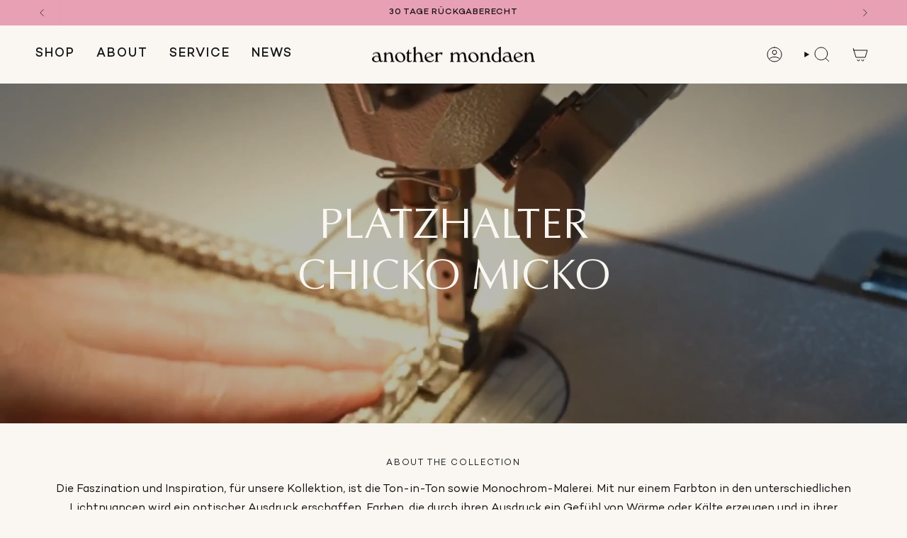

--- FILE ---
content_type: text/html; charset=utf-8
request_url: https://anothermondaen.de/collections/geschenkgutscheine
body_size: 31746
content:
<!doctype html>
<html class="no-touch supports-no-cookies" lang="de">
  <head><meta charset="UTF-8">
<meta http-equiv="X-UA-Compatible" content="IE=edge">
<meta name="viewport" content="width=device-width,initial-scale=1"><meta name="theme-color" content="#e8a0b4">
<link rel="canonical" href="https://anothermondaen.de/collections/geschenkgutscheine">

<!-- ======================= Broadcast Theme V8.0.0 ========================= -->


  <link rel="icon" type="image/png" href="//anothermondaen.de/cdn/shop/files/AM_Logo_Icon_Browser_f113175d-1fd7-4e63-9f83-7cd5b6aa5bcf.png?crop=center&height=32&v=1761217262&width=32">

<link rel="preconnect" href="https://fonts.shopifycdn.com" crossorigin><!-- Title and description ================================================ -->


<title>
    
    Geschenkgutscheine
    
    
    
      &ndash; another mondaen
    
  </title>


  <meta name="description" content="another mondaen vereint traditionelles Handwerk und modernes Design – nicht als Gegensätze, sondern als Einheit. Wir schaffen Objekte mit Tiefe, Charakter und Haltung. Jedes Kissen erzählt eine Geschichte von Zeit, Form und echter Wertigkeit.">


<meta property="og:site_name" content="another mondaen">
<meta property="og:url" content="https://anothermondaen.de/collections/geschenkgutscheine">
<meta property="og:title" content="Geschenkgutscheine">
<meta property="og:type" content="product.group">
<meta property="og:description" content="another mondaen vereint traditionelles Handwerk und modernes Design – nicht als Gegensätze, sondern als Einheit. Wir schaffen Objekte mit Tiefe, Charakter und Haltung. Jedes Kissen erzählt eine Geschichte von Zeit, Form und echter Wertigkeit."><meta property="og:image" content="http://anothermondaen.de/cdn/shop/files/Wortmarke_1.png?v=1762351201">
  <meta property="og:image:secure_url" content="https://anothermondaen.de/cdn/shop/files/Wortmarke_1.png?v=1762351201">
  <meta property="og:image:width" content="3509">
  <meta property="og:image:height" content="2481"><meta name="twitter:card" content="summary_large_image">
<meta name="twitter:title" content="Geschenkgutscheine">
<meta name="twitter:description" content="another mondaen vereint traditionelles Handwerk und modernes Design – nicht als Gegensätze, sondern als Einheit. Wir schaffen Objekte mit Tiefe, Charakter und Haltung. Jedes Kissen erzählt eine Geschichte von Zeit, Form und echter Wertigkeit.">
<style data-shopify>.loading { position: fixed; top: 0; left: 0; z-index: 99999; width: 100%; height: 100%; background: var(--bg); transition: opacity 0.2s ease-out, visibility 0.2s ease-out; }
    body.is-loaded .loading { opacity: 0; visibility: hidden; pointer-events: none; }
    .loading__image__holder { position: absolute; top: 0; left: 0; width: 100%; height: 100%; font-size: 0; display: flex; align-items: center; justify-content: center; }
    .loading__image__holder:nth-child(2) { opacity: 0; }
    .loading__image { max-width: 100px; max-height: 100px; object-fit: contain; }
    .loading--animate .loading__image__holder:nth-child(1) { animation: pulse1 2s infinite ease-in-out; }
    .loading--animate .loading__image__holder:nth-child(2) { animation: pulse2 2s infinite ease-in-out; }
    @keyframes pulse1 {
      0% { opacity: 1; }
      50% { opacity: 0; }
      100% { opacity: 1; }
    }
    @keyframes pulse2 {
      0% { opacity: 0; }
      50% { opacity: 1; }
      100% { opacity: 0; }
    }</style><!-- CSS ================================================================== -->
<style data-shopify>
  @font-face {
  font-family: "Bricolage Grotesque";
  font-weight: 700;
  font-style: normal;
  font-display: swap;
  src: url("//anothermondaen.de/cdn/fonts/bricolage_grotesque/bricolagegrotesque_n7.de5675dd7a8e145fdc4cb2cfe67a16cb085528d0.woff2") format("woff2"),
       url("//anothermondaen.de/cdn/fonts/bricolage_grotesque/bricolagegrotesque_n7.d701b766b46c76aceb10c78473f491dff9b09e5e.woff") format("woff");
}

  @font-face {
  font-family: "DM Sans";
  font-weight: 400;
  font-style: normal;
  font-display: swap;
  src: url("//anothermondaen.de/cdn/fonts/dm_sans/dmsans_n4.ec80bd4dd7e1a334c969c265873491ae56018d72.woff2") format("woff2"),
       url("//anothermondaen.de/cdn/fonts/dm_sans/dmsans_n4.87bdd914d8a61247b911147ae68e754d695c58a6.woff") format("woff");
}

  @font-face {
  font-family: "DM Sans";
  font-weight: 400;
  font-style: normal;
  font-display: swap;
  src: url("//anothermondaen.de/cdn/fonts/dm_sans/dmsans_n4.ec80bd4dd7e1a334c969c265873491ae56018d72.woff2") format("woff2"),
       url("//anothermondaen.de/cdn/fonts/dm_sans/dmsans_n4.87bdd914d8a61247b911147ae68e754d695c58a6.woff") format("woff");
}

  @font-face {
  font-family: Karla;
  font-weight: 400;
  font-style: normal;
  font-display: swap;
  src: url("//anothermondaen.de/cdn/fonts/karla/karla_n4.40497e07df527e6a50e58fb17ef1950c72f3e32c.woff2") format("woff2"),
       url("//anothermondaen.de/cdn/fonts/karla/karla_n4.e9f6f9de321061073c6bfe03c28976ba8ce6ee18.woff") format("woff");
}

  @font-face {
  font-family: Karla;
  font-weight: 400;
  font-style: normal;
  font-display: swap;
  src: url("//anothermondaen.de/cdn/fonts/karla/karla_n4.40497e07df527e6a50e58fb17ef1950c72f3e32c.woff2") format("woff2"),
       url("//anothermondaen.de/cdn/fonts/karla/karla_n4.e9f6f9de321061073c6bfe03c28976ba8ce6ee18.woff") format("woff");
}


  
    @font-face {
  font-family: "DM Sans";
  font-weight: 500;
  font-style: normal;
  font-display: swap;
  src: url("//anothermondaen.de/cdn/fonts/dm_sans/dmsans_n5.8a0f1984c77eb7186ceb87c4da2173ff65eb012e.woff2") format("woff2"),
       url("//anothermondaen.de/cdn/fonts/dm_sans/dmsans_n5.9ad2e755a89e15b3d6c53259daad5fc9609888e6.woff") format("woff");
}

  

  
    @font-face {
  font-family: "DM Sans";
  font-weight: 400;
  font-style: italic;
  font-display: swap;
  src: url("//anothermondaen.de/cdn/fonts/dm_sans/dmsans_i4.b8fe05e69ee95d5a53155c346957d8cbf5081c1a.woff2") format("woff2"),
       url("//anothermondaen.de/cdn/fonts/dm_sans/dmsans_i4.403fe28ee2ea63e142575c0aa47684d65f8c23a0.woff") format("woff");
}

  

  
    @font-face {
  font-family: "DM Sans";
  font-weight: 500;
  font-style: italic;
  font-display: swap;
  src: url("//anothermondaen.de/cdn/fonts/dm_sans/dmsans_i5.8654104650c013677e3def7db9b31bfbaa34e59a.woff2") format("woff2"),
       url("//anothermondaen.de/cdn/fonts/dm_sans/dmsans_i5.a0dc844d8a75a4232f255fc600ad5a295572bed9.woff") format("woff");
}

  

  
    @font-face {
  font-family: "DM Sans";
  font-weight: 500;
  font-style: normal;
  font-display: swap;
  src: url("//anothermondaen.de/cdn/fonts/dm_sans/dmsans_n5.8a0f1984c77eb7186ceb87c4da2173ff65eb012e.woff2") format("woff2"),
       url("//anothermondaen.de/cdn/fonts/dm_sans/dmsans_n5.9ad2e755a89e15b3d6c53259daad5fc9609888e6.woff") format("woff");
}

  

  

  
    :root,
    .color-scheme-1 {--COLOR-BG-GRADIENT: #faf7f2;
      --COLOR-BG: #faf7f2;
      --COLOR-BG-RGB: 250, 247, 242;

      --COLOR-BG-ACCENT: #faf7f2;
      --COLOR-BG-ACCENT-LIGHTEN: #ffffff;

      /* === Link Color ===*/

      --COLOR-LINK: #3c7721;
      --COLOR-LINK-A50: rgba(60, 119, 33, 0.5);
      --COLOR-LINK-A70: rgba(60, 119, 33, 0.7);
      --COLOR-LINK-HOVER: rgba(60, 119, 33, 0.7);
      --COLOR-LINK-OPPOSITE: #ffffff;

      --COLOR-TEXT: #121212;
      --COLOR-TEXT-HOVER: rgba(18, 18, 18, 0.7);
      --COLOR-TEXT-LIGHT: #585755;
      --COLOR-TEXT-DARK: #000000;
      --COLOR-TEXT-A5:  rgba(18, 18, 18, 0.05);
      --COLOR-TEXT-A35: rgba(18, 18, 18, 0.35);
      --COLOR-TEXT-A50: rgba(18, 18, 18, 0.5);
      --COLOR-TEXT-A80: rgba(18, 18, 18, 0.8);


      --COLOR-BORDER: rgb(250, 247, 242);
      --COLOR-BORDER-LIGHT: #faf7f2;
      --COLOR-BORDER-DARK: #decaa8;
      --COLOR-BORDER-HAIRLINE: #f6f0e7;

      --overlay-bg: #12121240;

      /* === Bright color ===*/
      --COLOR-ACCENT: #e8a0b4;
      --COLOR-ACCENT-HOVER: #e3597e;
      --COLOR-ACCENT-FADE: rgba(232, 160, 180, 0.05);
      --COLOR-ACCENT-LIGHT: #ffffff;

      /* === Default Cart Gradient ===*/

      --FREE-SHIPPING-GRADIENT: linear-gradient(to right, var(--COLOR-ACCENT-LIGHT) 0%, var(--accent) 100%);

      /* === Buttons ===*/
      --BTN-PRIMARY-BG: #3c7721;
      --BTN-PRIMARY-TEXT: #faf7f2;
      --BTN-PRIMARY-BORDER: #121212;
      --BTN-PRIMARY-BORDER-A70: rgba(18, 18, 18, 0.7);

      
      
        --BTN-PRIMARY-BG-BRIGHTER: #32631b;
      

      --BTN-SECONDARY-BG: #e8a0b4;
      --BTN-SECONDARY-TEXT: #faf7f2;
      --BTN-SECONDARY-BORDER: #121212;
      --BTN-SECONDARY-BORDER-A70: rgba(18, 18, 18, 0.7);

      
      
        --BTN-SECONDARY-BG-BRIGHTER: #e38ba4;
      

      
--COLOR-BG-BRIGHTER: #f3ece0;

      --COLOR-BG-ALPHA-25: rgba(250, 247, 242, 0.25);
      --COLOR-BG-TRANSPARENT: rgba(250, 247, 242, 0);--COLOR-FOOTER-BG-HAIRLINE: #f6f0e7;

      /* Dynamic color variables */
      --accent: var(--COLOR-ACCENT);
      --accent-fade: var(--COLOR-ACCENT-FADE);
      --accent-hover: var(--COLOR-ACCENT-HOVER);
      --border: var(--COLOR-BORDER);
      --border-dark: var(--COLOR-BORDER-DARK);
      --border-light: var(--COLOR-BORDER-LIGHT);
      --border-hairline: var(--COLOR-BORDER-HAIRLINE);
      --bg: var(--COLOR-BG-GRADIENT, var(--COLOR-BG));
      --bg-accent: var(--COLOR-BG-ACCENT);
      --bg-accent-lighten: var(--COLOR-BG-ACCENT-LIGHTEN);
      --icons: var(--COLOR-TEXT);
      --link: var(--COLOR-LINK);
      --link-a50: var(--COLOR-LINK-A50);
      --link-a70: var(--COLOR-LINK-A70);
      --link-hover: var(--COLOR-LINK-HOVER);
      --link-opposite: var(--COLOR-LINK-OPPOSITE);
      --text: var(--COLOR-TEXT);
      --text-dark: var(--COLOR-TEXT-DARK);
      --text-light: var(--COLOR-TEXT-LIGHT);
      --text-hover: var(--COLOR-TEXT-HOVER);
      --text-a5: var(--COLOR-TEXT-A5);
      --text-a35: var(--COLOR-TEXT-A35);
      --text-a50: var(--COLOR-TEXT-A50);
      --text-a80: var(--COLOR-TEXT-A80);
    }
  
    
    .color-scheme-2 {--COLOR-BG-GRADIENT: #121212;
      --COLOR-BG: #121212;
      --COLOR-BG-RGB: 18, 18, 18;

      --COLOR-BG-ACCENT: #faf7f2;
      --COLOR-BG-ACCENT-LIGHTEN: #ffffff;

      /* === Link Color ===*/

      --COLOR-LINK: #e8a0b4;
      --COLOR-LINK-A50: rgba(232, 160, 180, 0.5);
      --COLOR-LINK-A70: rgba(232, 160, 180, 0.7);
      --COLOR-LINK-HOVER: rgba(232, 160, 180, 0.7);
      --COLOR-LINK-OPPOSITE: #ffffff;

      --COLOR-TEXT: #faf7f2;
      --COLOR-TEXT-HOVER: rgba(250, 247, 242, 0.7);
      --COLOR-TEXT-LIGHT: #b4b2af;
      --COLOR-TEXT-DARK: #ead5b5;
      --COLOR-TEXT-A5:  rgba(250, 247, 242, 0.05);
      --COLOR-TEXT-A35: rgba(250, 247, 242, 0.35);
      --COLOR-TEXT-A50: rgba(250, 247, 242, 0.5);
      --COLOR-TEXT-A80: rgba(250, 247, 242, 0.8);


      --COLOR-BORDER: rgb(18, 18, 18);
      --COLOR-BORDER-LIGHT: #121212;
      --COLOR-BORDER-DARK: #000000;
      --COLOR-BORDER-HAIRLINE: #0a0a0a;

      --overlay-bg: #1212124a;

      /* === Bright color ===*/
      --COLOR-ACCENT: #e8a0b4;
      --COLOR-ACCENT-HOVER: #e3597e;
      --COLOR-ACCENT-FADE: rgba(232, 160, 180, 0.05);
      --COLOR-ACCENT-LIGHT: #ffffff;

      /* === Default Cart Gradient ===*/

      --FREE-SHIPPING-GRADIENT: linear-gradient(to right, var(--COLOR-ACCENT-LIGHT) 0%, var(--accent) 100%);

      /* === Buttons ===*/
      --BTN-PRIMARY-BG: #faf7f2;
      --BTN-PRIMARY-TEXT: #121212;
      --BTN-PRIMARY-BORDER: #121212;
      --BTN-PRIMARY-BORDER-A70: rgba(18, 18, 18, 0.7);

      
      
        --BTN-PRIMARY-BG-BRIGHTER: #f3ece0;
      

      --BTN-SECONDARY-BG: #3c7721;
      --BTN-SECONDARY-TEXT: #faf7f2;
      --BTN-SECONDARY-BORDER: #121212;
      --BTN-SECONDARY-BORDER-A70: rgba(18, 18, 18, 0.7);

      
      
        --BTN-SECONDARY-BG-BRIGHTER: #32631b;
      

      
--COLOR-BG-BRIGHTER: #2c2c2c;

      --COLOR-BG-ALPHA-25: rgba(18, 18, 18, 0.25);
      --COLOR-BG-TRANSPARENT: rgba(18, 18, 18, 0);--COLOR-FOOTER-BG-HAIRLINE: #1a1a1a;

      /* Dynamic color variables */
      --accent: var(--COLOR-ACCENT);
      --accent-fade: var(--COLOR-ACCENT-FADE);
      --accent-hover: var(--COLOR-ACCENT-HOVER);
      --border: var(--COLOR-BORDER);
      --border-dark: var(--COLOR-BORDER-DARK);
      --border-light: var(--COLOR-BORDER-LIGHT);
      --border-hairline: var(--COLOR-BORDER-HAIRLINE);
      --bg: var(--COLOR-BG-GRADIENT, var(--COLOR-BG));
      --bg-accent: var(--COLOR-BG-ACCENT);
      --bg-accent-lighten: var(--COLOR-BG-ACCENT-LIGHTEN);
      --icons: var(--COLOR-TEXT);
      --link: var(--COLOR-LINK);
      --link-a50: var(--COLOR-LINK-A50);
      --link-a70: var(--COLOR-LINK-A70);
      --link-hover: var(--COLOR-LINK-HOVER);
      --link-opposite: var(--COLOR-LINK-OPPOSITE);
      --text: var(--COLOR-TEXT);
      --text-dark: var(--COLOR-TEXT-DARK);
      --text-light: var(--COLOR-TEXT-LIGHT);
      --text-hover: var(--COLOR-TEXT-HOVER);
      --text-a5: var(--COLOR-TEXT-A5);
      --text-a35: var(--COLOR-TEXT-A35);
      --text-a50: var(--COLOR-TEXT-A50);
      --text-a80: var(--COLOR-TEXT-A80);
    }
  
    
    .color-scheme-3 {--COLOR-BG-GRADIENT: #e8a0b4;
      --COLOR-BG: #e8a0b4;
      --COLOR-BG-RGB: 232, 160, 180;

      --COLOR-BG-ACCENT: #e8a0b4;
      --COLOR-BG-ACCENT-LIGHTEN: #f7dee5;

      /* === Link Color ===*/

      --COLOR-LINK: #282c2e;
      --COLOR-LINK-A50: rgba(40, 44, 46, 0.5);
      --COLOR-LINK-A70: rgba(40, 44, 46, 0.7);
      --COLOR-LINK-HOVER: rgba(40, 44, 46, 0.7);
      --COLOR-LINK-OPPOSITE: #ffffff;

      --COLOR-TEXT: #121212;
      --COLOR-TEXT-HOVER: rgba(18, 18, 18, 0.7);
      --COLOR-TEXT-LIGHT: #523d43;
      --COLOR-TEXT-DARK: #000000;
      --COLOR-TEXT-A5:  rgba(18, 18, 18, 0.05);
      --COLOR-TEXT-A35: rgba(18, 18, 18, 0.35);
      --COLOR-TEXT-A50: rgba(18, 18, 18, 0.5);
      --COLOR-TEXT-A80: rgba(18, 18, 18, 0.8);


      --COLOR-BORDER: rgb(209, 205, 196);
      --COLOR-BORDER-LIGHT: #dabbbe;
      --COLOR-BORDER-DARK: #a49c8b;
      --COLOR-BORDER-HAIRLINE: #e594aa;

      --overlay-bg: #0000004d;

      /* === Bright color ===*/
      --COLOR-ACCENT: #ab8c52;
      --COLOR-ACCENT-HOVER: #806430;
      --COLOR-ACCENT-FADE: rgba(171, 140, 82, 0.05);
      --COLOR-ACCENT-LIGHT: #e8d4ae;

      /* === Default Cart Gradient ===*/

      --FREE-SHIPPING-GRADIENT: linear-gradient(to right, var(--COLOR-ACCENT-LIGHT) 0%, var(--accent) 100%);

      /* === Buttons ===*/
      --BTN-PRIMARY-BG: #212121;
      --BTN-PRIMARY-TEXT: #ffffff;
      --BTN-PRIMARY-BORDER: #212121;
      --BTN-PRIMARY-BORDER-A70: rgba(33, 33, 33, 0.7);

      
      
        --BTN-PRIMARY-BG-BRIGHTER: #2e2e2e;
      

      --BTN-SECONDARY-BG: #ab8c52;
      --BTN-SECONDARY-TEXT: #ffffff;
      --BTN-SECONDARY-BORDER: #ab8c52;
      --BTN-SECONDARY-BORDER-A70: rgba(171, 140, 82, 0.7);

      
      
        --BTN-SECONDARY-BG-BRIGHTER: #9a7e4a;
      

      
--COLOR-BG-BRIGHTER: #e38ba4;

      --COLOR-BG-ALPHA-25: rgba(232, 160, 180, 0.25);
      --COLOR-BG-TRANSPARENT: rgba(232, 160, 180, 0);--COLOR-FOOTER-BG-HAIRLINE: #e594aa;

      /* Dynamic color variables */
      --accent: var(--COLOR-ACCENT);
      --accent-fade: var(--COLOR-ACCENT-FADE);
      --accent-hover: var(--COLOR-ACCENT-HOVER);
      --border: var(--COLOR-BORDER);
      --border-dark: var(--COLOR-BORDER-DARK);
      --border-light: var(--COLOR-BORDER-LIGHT);
      --border-hairline: var(--COLOR-BORDER-HAIRLINE);
      --bg: var(--COLOR-BG-GRADIENT, var(--COLOR-BG));
      --bg-accent: var(--COLOR-BG-ACCENT);
      --bg-accent-lighten: var(--COLOR-BG-ACCENT-LIGHTEN);
      --icons: var(--COLOR-TEXT);
      --link: var(--COLOR-LINK);
      --link-a50: var(--COLOR-LINK-A50);
      --link-a70: var(--COLOR-LINK-A70);
      --link-hover: var(--COLOR-LINK-HOVER);
      --link-opposite: var(--COLOR-LINK-OPPOSITE);
      --text: var(--COLOR-TEXT);
      --text-dark: var(--COLOR-TEXT-DARK);
      --text-light: var(--COLOR-TEXT-LIGHT);
      --text-hover: var(--COLOR-TEXT-HOVER);
      --text-a5: var(--COLOR-TEXT-A5);
      --text-a35: var(--COLOR-TEXT-A35);
      --text-a50: var(--COLOR-TEXT-A50);
      --text-a80: var(--COLOR-TEXT-A80);
    }
  
    
    .color-scheme-4 {--COLOR-BG-GRADIENT: #3c7721;
      --COLOR-BG: #3c7721;
      --COLOR-BG-RGB: 60, 119, 33;

      --COLOR-BG-ACCENT: #3c7721;
      --COLOR-BG-ACCENT-LIGHTEN: #5ab332;

      /* === Link Color ===*/

      --COLOR-LINK: #282c2e;
      --COLOR-LINK-A50: rgba(40, 44, 46, 0.5);
      --COLOR-LINK-A70: rgba(40, 44, 46, 0.7);
      --COLOR-LINK-HOVER: rgba(40, 44, 46, 0.7);
      --COLOR-LINK-OPPOSITE: #ffffff;

      --COLOR-TEXT: #121212;
      --COLOR-TEXT-HOVER: rgba(18, 18, 18, 0.7);
      --COLOR-TEXT-LIGHT: #1f3017;
      --COLOR-TEXT-DARK: #000000;
      --COLOR-TEXT-A5:  rgba(18, 18, 18, 0.05);
      --COLOR-TEXT-A35: rgba(18, 18, 18, 0.35);
      --COLOR-TEXT-A50: rgba(18, 18, 18, 0.5);
      --COLOR-TEXT-A80: rgba(18, 18, 18, 0.8);


      --COLOR-BORDER: rgb(243, 243, 243);
      --COLOR-BORDER-LIGHT: #aac19f;
      --COLOR-BORDER-DARK: #c0c0c0;
      --COLOR-BORDER-HAIRLINE: #366b1e;

      --overlay-bg: #0000004d;

      /* === Bright color ===*/
      --COLOR-ACCENT: #ab8c52;
      --COLOR-ACCENT-HOVER: #806430;
      --COLOR-ACCENT-FADE: rgba(171, 140, 82, 0.05);
      --COLOR-ACCENT-LIGHT: #e8d4ae;

      /* === Default Cart Gradient ===*/

      --FREE-SHIPPING-GRADIENT: linear-gradient(to right, var(--COLOR-ACCENT-LIGHT) 0%, var(--accent) 100%);

      /* === Buttons ===*/
      --BTN-PRIMARY-BG: #212121;
      --BTN-PRIMARY-TEXT: #ffffff;
      --BTN-PRIMARY-BORDER: #ffffff;
      --BTN-PRIMARY-BORDER-A70: rgba(255, 255, 255, 0.7);

      
      
        --BTN-PRIMARY-BG-BRIGHTER: #2e2e2e;
      

      --BTN-SECONDARY-BG: #ab8c52;
      --BTN-SECONDARY-TEXT: #ffffff;
      --BTN-SECONDARY-BORDER: #ab8c52;
      --BTN-SECONDARY-BORDER-A70: rgba(171, 140, 82, 0.7);

      
      
        --BTN-SECONDARY-BG-BRIGHTER: #9a7e4a;
      

      
--COLOR-BG-BRIGHTER: #32631b;

      --COLOR-BG-ALPHA-25: rgba(60, 119, 33, 0.25);
      --COLOR-BG-TRANSPARENT: rgba(60, 119, 33, 0);--COLOR-FOOTER-BG-HAIRLINE: #428324;

      /* Dynamic color variables */
      --accent: var(--COLOR-ACCENT);
      --accent-fade: var(--COLOR-ACCENT-FADE);
      --accent-hover: var(--COLOR-ACCENT-HOVER);
      --border: var(--COLOR-BORDER);
      --border-dark: var(--COLOR-BORDER-DARK);
      --border-light: var(--COLOR-BORDER-LIGHT);
      --border-hairline: var(--COLOR-BORDER-HAIRLINE);
      --bg: var(--COLOR-BG-GRADIENT, var(--COLOR-BG));
      --bg-accent: var(--COLOR-BG-ACCENT);
      --bg-accent-lighten: var(--COLOR-BG-ACCENT-LIGHTEN);
      --icons: var(--COLOR-TEXT);
      --link: var(--COLOR-LINK);
      --link-a50: var(--COLOR-LINK-A50);
      --link-a70: var(--COLOR-LINK-A70);
      --link-hover: var(--COLOR-LINK-HOVER);
      --link-opposite: var(--COLOR-LINK-OPPOSITE);
      --text: var(--COLOR-TEXT);
      --text-dark: var(--COLOR-TEXT-DARK);
      --text-light: var(--COLOR-TEXT-LIGHT);
      --text-hover: var(--COLOR-TEXT-HOVER);
      --text-a5: var(--COLOR-TEXT-A5);
      --text-a35: var(--COLOR-TEXT-A35);
      --text-a50: var(--COLOR-TEXT-A50);
      --text-a80: var(--COLOR-TEXT-A80);
    }
  
    
    .color-scheme-5 {--COLOR-BG-GRADIENT: #345889;
      --COLOR-BG: #345889;
      --COLOR-BG-RGB: 52, 88, 137;

      --COLOR-BG-ACCENT: #faf7f2;
      --COLOR-BG-ACCENT-LIGHTEN: #ffffff;

      /* === Link Color ===*/

      --COLOR-LINK: #282c2e;
      --COLOR-LINK-A50: rgba(40, 44, 46, 0.5);
      --COLOR-LINK-A70: rgba(40, 44, 46, 0.7);
      --COLOR-LINK-HOVER: rgba(40, 44, 46, 0.7);
      --COLOR-LINK-OPPOSITE: #ffffff;

      --COLOR-TEXT: #faf7f2;
      --COLOR-TEXT-HOVER: rgba(250, 247, 242, 0.7);
      --COLOR-TEXT-LIGHT: #bfc7d3;
      --COLOR-TEXT-DARK: #ead5b5;
      --COLOR-TEXT-A5:  rgba(250, 247, 242, 0.05);
      --COLOR-TEXT-A35: rgba(250, 247, 242, 0.35);
      --COLOR-TEXT-A50: rgba(250, 247, 242, 0.5);
      --COLOR-TEXT-A80: rgba(250, 247, 242, 0.8);


      --COLOR-BORDER: rgb(243, 243, 243);
      --COLOR-BORDER-LIGHT: #a7b5c9;
      --COLOR-BORDER-DARK: #c0c0c0;
      --COLOR-BORDER-HAIRLINE: #30517e;

      --overlay-bg: #0000004d;

      /* === Bright color ===*/
      --COLOR-ACCENT: #ab8c52;
      --COLOR-ACCENT-HOVER: #806430;
      --COLOR-ACCENT-FADE: rgba(171, 140, 82, 0.05);
      --COLOR-ACCENT-LIGHT: #e8d4ae;

      /* === Default Cart Gradient ===*/

      --FREE-SHIPPING-GRADIENT: linear-gradient(to right, var(--COLOR-ACCENT-LIGHT) 0%, var(--accent) 100%);

      /* === Buttons ===*/
      --BTN-PRIMARY-BG: #212121;
      --BTN-PRIMARY-TEXT: #ffffff;
      --BTN-PRIMARY-BORDER: #212121;
      --BTN-PRIMARY-BORDER-A70: rgba(33, 33, 33, 0.7);

      
      
        --BTN-PRIMARY-BG-BRIGHTER: #2e2e2e;
      

      --BTN-SECONDARY-BG: #ab8c52;
      --BTN-SECONDARY-TEXT: #ffffff;
      --BTN-SECONDARY-BORDER: #ab8c52;
      --BTN-SECONDARY-BORDER-A70: rgba(171, 140, 82, 0.7);

      
      
        --BTN-SECONDARY-BG-BRIGHTER: #9a7e4a;
      

      
--COLOR-BG-BRIGHTER: #2d4c77;

      --COLOR-BG-ALPHA-25: rgba(52, 88, 137, 0.25);
      --COLOR-BG-TRANSPARENT: rgba(52, 88, 137, 0);--COLOR-FOOTER-BG-HAIRLINE: #385f94;

      /* Dynamic color variables */
      --accent: var(--COLOR-ACCENT);
      --accent-fade: var(--COLOR-ACCENT-FADE);
      --accent-hover: var(--COLOR-ACCENT-HOVER);
      --border: var(--COLOR-BORDER);
      --border-dark: var(--COLOR-BORDER-DARK);
      --border-light: var(--COLOR-BORDER-LIGHT);
      --border-hairline: var(--COLOR-BORDER-HAIRLINE);
      --bg: var(--COLOR-BG-GRADIENT, var(--COLOR-BG));
      --bg-accent: var(--COLOR-BG-ACCENT);
      --bg-accent-lighten: var(--COLOR-BG-ACCENT-LIGHTEN);
      --icons: var(--COLOR-TEXT);
      --link: var(--COLOR-LINK);
      --link-a50: var(--COLOR-LINK-A50);
      --link-a70: var(--COLOR-LINK-A70);
      --link-hover: var(--COLOR-LINK-HOVER);
      --link-opposite: var(--COLOR-LINK-OPPOSITE);
      --text: var(--COLOR-TEXT);
      --text-dark: var(--COLOR-TEXT-DARK);
      --text-light: var(--COLOR-TEXT-LIGHT);
      --text-hover: var(--COLOR-TEXT-HOVER);
      --text-a5: var(--COLOR-TEXT-A5);
      --text-a35: var(--COLOR-TEXT-A35);
      --text-a50: var(--COLOR-TEXT-A50);
      --text-a80: var(--COLOR-TEXT-A80);
    }
  
    
    .color-scheme-6 {--COLOR-BG-GRADIENT: #faf7f2;
      --COLOR-BG: #faf7f2;
      --COLOR-BG-RGB: 250, 247, 242;

      --COLOR-BG-ACCENT: #faf7f2;
      --COLOR-BG-ACCENT-LIGHTEN: #ffffff;

      /* === Link Color ===*/

      --COLOR-LINK: #3c7721;
      --COLOR-LINK-A50: rgba(60, 119, 33, 0.5);
      --COLOR-LINK-A70: rgba(60, 119, 33, 0.7);
      --COLOR-LINK-HOVER: rgba(60, 119, 33, 0.7);
      --COLOR-LINK-OPPOSITE: #ffffff;

      --COLOR-TEXT: #faf7f2;
      --COLOR-TEXT-HOVER: rgba(250, 247, 242, 0.7);
      --COLOR-TEXT-LIGHT: #faf7f2;
      --COLOR-TEXT-DARK: #ead5b5;
      --COLOR-TEXT-A5:  rgba(250, 247, 242, 0.05);
      --COLOR-TEXT-A35: rgba(250, 247, 242, 0.35);
      --COLOR-TEXT-A50: rgba(250, 247, 242, 0.5);
      --COLOR-TEXT-A80: rgba(250, 247, 242, 0.8);


      --COLOR-BORDER: rgb(33, 33, 33);
      --COLOR-BORDER-LIGHT: #787775;
      --COLOR-BORDER-DARK: #000000;
      --COLOR-BORDER-HAIRLINE: #f6f0e7;

      --overlay-bg: #12121270;

      /* === Bright color ===*/
      --COLOR-ACCENT: #e8a0b4;
      --COLOR-ACCENT-HOVER: #e3597e;
      --COLOR-ACCENT-FADE: rgba(232, 160, 180, 0.05);
      --COLOR-ACCENT-LIGHT: #ffffff;

      /* === Default Cart Gradient ===*/

      --FREE-SHIPPING-GRADIENT: linear-gradient(to right, var(--COLOR-ACCENT-LIGHT) 0%, var(--accent) 100%);

      /* === Buttons ===*/
      --BTN-PRIMARY-BG: #faf7f2;
      --BTN-PRIMARY-TEXT: #000000;
      --BTN-PRIMARY-BORDER: #faf7f2;
      --BTN-PRIMARY-BORDER-A70: rgba(250, 247, 242, 0.7);

      
      
        --BTN-PRIMARY-BG-BRIGHTER: #f3ece0;
      

      --BTN-SECONDARY-BG: #212121;
      --BTN-SECONDARY-TEXT: #faf7f2;
      --BTN-SECONDARY-BORDER: #212121;
      --BTN-SECONDARY-BORDER-A70: rgba(33, 33, 33, 0.7);

      
      
        --BTN-SECONDARY-BG-BRIGHTER: #2e2e2e;
      

      
--COLOR-BG-BRIGHTER: #f3ece0;

      --COLOR-BG-ALPHA-25: rgba(250, 247, 242, 0.25);
      --COLOR-BG-TRANSPARENT: rgba(250, 247, 242, 0);--COLOR-FOOTER-BG-HAIRLINE: #f6f0e7;

      /* Dynamic color variables */
      --accent: var(--COLOR-ACCENT);
      --accent-fade: var(--COLOR-ACCENT-FADE);
      --accent-hover: var(--COLOR-ACCENT-HOVER);
      --border: var(--COLOR-BORDER);
      --border-dark: var(--COLOR-BORDER-DARK);
      --border-light: var(--COLOR-BORDER-LIGHT);
      --border-hairline: var(--COLOR-BORDER-HAIRLINE);
      --bg: var(--COLOR-BG-GRADIENT, var(--COLOR-BG));
      --bg-accent: var(--COLOR-BG-ACCENT);
      --bg-accent-lighten: var(--COLOR-BG-ACCENT-LIGHTEN);
      --icons: var(--COLOR-TEXT);
      --link: var(--COLOR-LINK);
      --link-a50: var(--COLOR-LINK-A50);
      --link-a70: var(--COLOR-LINK-A70);
      --link-hover: var(--COLOR-LINK-HOVER);
      --link-opposite: var(--COLOR-LINK-OPPOSITE);
      --text: var(--COLOR-TEXT);
      --text-dark: var(--COLOR-TEXT-DARK);
      --text-light: var(--COLOR-TEXT-LIGHT);
      --text-hover: var(--COLOR-TEXT-HOVER);
      --text-a5: var(--COLOR-TEXT-A5);
      --text-a35: var(--COLOR-TEXT-A35);
      --text-a50: var(--COLOR-TEXT-A50);
      --text-a80: var(--COLOR-TEXT-A80);
    }
  
    
    .color-scheme-7 {--COLOR-BG-GRADIENT: #121212;
      --COLOR-BG: #121212;
      --COLOR-BG-RGB: 18, 18, 18;

      --COLOR-BG-ACCENT: #121212;
      --COLOR-BG-ACCENT-LIGHTEN: #383838;

      /* === Link Color ===*/

      --COLOR-LINK: #faf7f2;
      --COLOR-LINK-A50: rgba(250, 247, 242, 0.5);
      --COLOR-LINK-A70: rgba(250, 247, 242, 0.7);
      --COLOR-LINK-HOVER: rgba(250, 247, 242, 0.7);
      --COLOR-LINK-OPPOSITE: #000000;

      --COLOR-TEXT: #faf7f2;
      --COLOR-TEXT-HOVER: rgba(250, 247, 242, 0.7);
      --COLOR-TEXT-LIGHT: #b4b2af;
      --COLOR-TEXT-DARK: #ead5b5;
      --COLOR-TEXT-A5:  rgba(250, 247, 242, 0.05);
      --COLOR-TEXT-A35: rgba(250, 247, 242, 0.35);
      --COLOR-TEXT-A50: rgba(250, 247, 242, 0.5);
      --COLOR-TEXT-A80: rgba(250, 247, 242, 0.8);


      --COLOR-BORDER: rgb(18, 18, 18);
      --COLOR-BORDER-LIGHT: #121212;
      --COLOR-BORDER-DARK: #000000;
      --COLOR-BORDER-HAIRLINE: #0a0a0a;

      --overlay-bg: #faf7f2;

      /* === Bright color ===*/
      --COLOR-ACCENT: #3c7721;
      --COLOR-ACCENT-HOVER: #1c3f0c;
      --COLOR-ACCENT-FADE: rgba(60, 119, 33, 0.05);
      --COLOR-ACCENT-LIGHT: #7be74a;

      /* === Default Cart Gradient ===*/

      --FREE-SHIPPING-GRADIENT: linear-gradient(to right, var(--COLOR-ACCENT-LIGHT) 0%, var(--accent) 100%);

      /* === Buttons ===*/
      --BTN-PRIMARY-BG: #212121;
      --BTN-PRIMARY-TEXT: #ffffff;
      --BTN-PRIMARY-BORDER: #212121;
      --BTN-PRIMARY-BORDER-A70: rgba(33, 33, 33, 0.7);

      
      
        --BTN-PRIMARY-BG-BRIGHTER: #2e2e2e;
      

      --BTN-SECONDARY-BG: #ab8c52;
      --BTN-SECONDARY-TEXT: #ffffff;
      --BTN-SECONDARY-BORDER: #ab8c52;
      --BTN-SECONDARY-BORDER-A70: rgba(171, 140, 82, 0.7);

      
      
        --BTN-SECONDARY-BG-BRIGHTER: #9a7e4a;
      

      
--COLOR-BG-BRIGHTER: #2c2c2c;

      --COLOR-BG-ALPHA-25: rgba(18, 18, 18, 0.25);
      --COLOR-BG-TRANSPARENT: rgba(18, 18, 18, 0);--COLOR-FOOTER-BG-HAIRLINE: #1a1a1a;

      /* Dynamic color variables */
      --accent: var(--COLOR-ACCENT);
      --accent-fade: var(--COLOR-ACCENT-FADE);
      --accent-hover: var(--COLOR-ACCENT-HOVER);
      --border: var(--COLOR-BORDER);
      --border-dark: var(--COLOR-BORDER-DARK);
      --border-light: var(--COLOR-BORDER-LIGHT);
      --border-hairline: var(--COLOR-BORDER-HAIRLINE);
      --bg: var(--COLOR-BG-GRADIENT, var(--COLOR-BG));
      --bg-accent: var(--COLOR-BG-ACCENT);
      --bg-accent-lighten: var(--COLOR-BG-ACCENT-LIGHTEN);
      --icons: var(--COLOR-TEXT);
      --link: var(--COLOR-LINK);
      --link-a50: var(--COLOR-LINK-A50);
      --link-a70: var(--COLOR-LINK-A70);
      --link-hover: var(--COLOR-LINK-HOVER);
      --link-opposite: var(--COLOR-LINK-OPPOSITE);
      --text: var(--COLOR-TEXT);
      --text-dark: var(--COLOR-TEXT-DARK);
      --text-light: var(--COLOR-TEXT-LIGHT);
      --text-hover: var(--COLOR-TEXT-HOVER);
      --text-a5: var(--COLOR-TEXT-A5);
      --text-a35: var(--COLOR-TEXT-A35);
      --text-a50: var(--COLOR-TEXT-A50);
      --text-a80: var(--COLOR-TEXT-A80);
    }
  
    
    .color-scheme-8 {--COLOR-BG-GRADIENT: #eae6dd;
      --COLOR-BG: #eae6dd;
      --COLOR-BG-RGB: 234, 230, 221;

      --COLOR-BG-ACCENT: #f5f2ec;
      --COLOR-BG-ACCENT-LIGHTEN: #ffffff;

      /* === Link Color ===*/

      --COLOR-LINK: #282c2e;
      --COLOR-LINK-A50: rgba(40, 44, 46, 0.5);
      --COLOR-LINK-A70: rgba(40, 44, 46, 0.7);
      --COLOR-LINK-HOVER: rgba(40, 44, 46, 0.7);
      --COLOR-LINK-OPPOSITE: #ffffff;

      --COLOR-TEXT: #212121;
      --COLOR-TEXT-HOVER: rgba(33, 33, 33, 0.7);
      --COLOR-TEXT-LIGHT: #5d5c59;
      --COLOR-TEXT-DARK: #000000;
      --COLOR-TEXT-A5:  rgba(33, 33, 33, 0.05);
      --COLOR-TEXT-A35: rgba(33, 33, 33, 0.35);
      --COLOR-TEXT-A50: rgba(33, 33, 33, 0.5);
      --COLOR-TEXT-A80: rgba(33, 33, 33, 0.8);


      --COLOR-BORDER: rgb(209, 205, 196);
      --COLOR-BORDER-LIGHT: #dbd7ce;
      --COLOR-BORDER-DARK: #a49c8b;
      --COLOR-BORDER-HAIRLINE: #e4dfd4;

      --overlay-bg: #0000004d;

      /* === Bright color ===*/
      --COLOR-ACCENT: #ab8c52;
      --COLOR-ACCENT-HOVER: #806430;
      --COLOR-ACCENT-FADE: rgba(171, 140, 82, 0.05);
      --COLOR-ACCENT-LIGHT: #e8d4ae;

      /* === Default Cart Gradient ===*/

      --FREE-SHIPPING-GRADIENT: linear-gradient(to right, var(--COLOR-ACCENT-LIGHT) 0%, var(--accent) 100%);

      /* === Buttons ===*/
      --BTN-PRIMARY-BG: #212121;
      --BTN-PRIMARY-TEXT: #ffffff;
      --BTN-PRIMARY-BORDER: #212121;
      --BTN-PRIMARY-BORDER-A70: rgba(33, 33, 33, 0.7);

      
      
        --BTN-PRIMARY-BG-BRIGHTER: #2e2e2e;
      

      --BTN-SECONDARY-BG: #ab8c52;
      --BTN-SECONDARY-TEXT: #ffffff;
      --BTN-SECONDARY-BORDER: #ab8c52;
      --BTN-SECONDARY-BORDER-A70: rgba(171, 140, 82, 0.7);

      
      
        --BTN-SECONDARY-BG-BRIGHTER: #9a7e4a;
      

      
--COLOR-BG-BRIGHTER: #e0dacd;

      --COLOR-BG-ALPHA-25: rgba(234, 230, 221, 0.25);
      --COLOR-BG-TRANSPARENT: rgba(234, 230, 221, 0);--COLOR-FOOTER-BG-HAIRLINE: #e4dfd4;

      /* Dynamic color variables */
      --accent: var(--COLOR-ACCENT);
      --accent-fade: var(--COLOR-ACCENT-FADE);
      --accent-hover: var(--COLOR-ACCENT-HOVER);
      --border: var(--COLOR-BORDER);
      --border-dark: var(--COLOR-BORDER-DARK);
      --border-light: var(--COLOR-BORDER-LIGHT);
      --border-hairline: var(--COLOR-BORDER-HAIRLINE);
      --bg: var(--COLOR-BG-GRADIENT, var(--COLOR-BG));
      --bg-accent: var(--COLOR-BG-ACCENT);
      --bg-accent-lighten: var(--COLOR-BG-ACCENT-LIGHTEN);
      --icons: var(--COLOR-TEXT);
      --link: var(--COLOR-LINK);
      --link-a50: var(--COLOR-LINK-A50);
      --link-a70: var(--COLOR-LINK-A70);
      --link-hover: var(--COLOR-LINK-HOVER);
      --link-opposite: var(--COLOR-LINK-OPPOSITE);
      --text: var(--COLOR-TEXT);
      --text-dark: var(--COLOR-TEXT-DARK);
      --text-light: var(--COLOR-TEXT-LIGHT);
      --text-hover: var(--COLOR-TEXT-HOVER);
      --text-a5: var(--COLOR-TEXT-A5);
      --text-a35: var(--COLOR-TEXT-A35);
      --text-a50: var(--COLOR-TEXT-A50);
      --text-a80: var(--COLOR-TEXT-A80);
    }
  
    
    .color-scheme-9 {--COLOR-BG-GRADIENT: #faf7f2;
      --COLOR-BG: #faf7f2;
      --COLOR-BG-RGB: 250, 247, 242;

      --COLOR-BG-ACCENT: #faf7f2;
      --COLOR-BG-ACCENT-LIGHTEN: #ffffff;

      /* === Link Color ===*/

      --COLOR-LINK: #e8a0b4;
      --COLOR-LINK-A50: rgba(232, 160, 180, 0.5);
      --COLOR-LINK-A70: rgba(232, 160, 180, 0.7);
      --COLOR-LINK-HOVER: rgba(232, 160, 180, 0.7);
      --COLOR-LINK-OPPOSITE: #ffffff;

      --COLOR-TEXT: #121212;
      --COLOR-TEXT-HOVER: rgba(18, 18, 18, 0.7);
      --COLOR-TEXT-LIGHT: #585755;
      --COLOR-TEXT-DARK: #000000;
      --COLOR-TEXT-A5:  rgba(18, 18, 18, 0.05);
      --COLOR-TEXT-A35: rgba(18, 18, 18, 0.35);
      --COLOR-TEXT-A50: rgba(18, 18, 18, 0.5);
      --COLOR-TEXT-A80: rgba(18, 18, 18, 0.8);


      --COLOR-BORDER: rgb(234, 234, 234);
      --COLOR-BORDER-LIGHT: #f0efed;
      --COLOR-BORDER-DARK: #b7b7b7;
      --COLOR-BORDER-HAIRLINE: #f6f0e7;

      --overlay-bg: rgba(0,0,0,0);

      /* === Bright color ===*/
      --COLOR-ACCENT: #3c7721;
      --COLOR-ACCENT-HOVER: #1c3f0c;
      --COLOR-ACCENT-FADE: rgba(60, 119, 33, 0.05);
      --COLOR-ACCENT-LIGHT: #7be74a;

      /* === Default Cart Gradient ===*/

      --FREE-SHIPPING-GRADIENT: linear-gradient(to right, var(--COLOR-ACCENT-LIGHT) 0%, var(--accent) 100%);

      /* === Buttons ===*/
      --BTN-PRIMARY-BG: #3c7721;
      --BTN-PRIMARY-TEXT: #faf7f2;
      --BTN-PRIMARY-BORDER: #121212;
      --BTN-PRIMARY-BORDER-A70: rgba(18, 18, 18, 0.7);

      
      
        --BTN-PRIMARY-BG-BRIGHTER: #32631b;
      

      --BTN-SECONDARY-BG: #e8a0b4;
      --BTN-SECONDARY-TEXT: #faf7f2;
      --BTN-SECONDARY-BORDER: #121212;
      --BTN-SECONDARY-BORDER-A70: rgba(18, 18, 18, 0.7);

      
      
        --BTN-SECONDARY-BG-BRIGHTER: #e38ba4;
      

      
--COLOR-BG-BRIGHTER: #f3ece0;

      --COLOR-BG-ALPHA-25: rgba(250, 247, 242, 0.25);
      --COLOR-BG-TRANSPARENT: rgba(250, 247, 242, 0);--COLOR-FOOTER-BG-HAIRLINE: #f6f0e7;

      /* Dynamic color variables */
      --accent: var(--COLOR-ACCENT);
      --accent-fade: var(--COLOR-ACCENT-FADE);
      --accent-hover: var(--COLOR-ACCENT-HOVER);
      --border: var(--COLOR-BORDER);
      --border-dark: var(--COLOR-BORDER-DARK);
      --border-light: var(--COLOR-BORDER-LIGHT);
      --border-hairline: var(--COLOR-BORDER-HAIRLINE);
      --bg: var(--COLOR-BG-GRADIENT, var(--COLOR-BG));
      --bg-accent: var(--COLOR-BG-ACCENT);
      --bg-accent-lighten: var(--COLOR-BG-ACCENT-LIGHTEN);
      --icons: var(--COLOR-TEXT);
      --link: var(--COLOR-LINK);
      --link-a50: var(--COLOR-LINK-A50);
      --link-a70: var(--COLOR-LINK-A70);
      --link-hover: var(--COLOR-LINK-HOVER);
      --link-opposite: var(--COLOR-LINK-OPPOSITE);
      --text: var(--COLOR-TEXT);
      --text-dark: var(--COLOR-TEXT-DARK);
      --text-light: var(--COLOR-TEXT-LIGHT);
      --text-hover: var(--COLOR-TEXT-HOVER);
      --text-a5: var(--COLOR-TEXT-A5);
      --text-a35: var(--COLOR-TEXT-A35);
      --text-a50: var(--COLOR-TEXT-A50);
      --text-a80: var(--COLOR-TEXT-A80);
    }
  
    
    .color-scheme-10 {--COLOR-BG-GRADIENT: rgba(0,0,0,0);
      --COLOR-BG: rgba(0,0,0,0);
      --COLOR-BG-RGB: 0, 0, 0;

      --COLOR-BG-ACCENT: #f5f2ec;
      --COLOR-BG-ACCENT-LIGHTEN: #ffffff;

      /* === Link Color ===*/

      --COLOR-LINK: #282c2e;
      --COLOR-LINK-A50: rgba(40, 44, 46, 0.5);
      --COLOR-LINK-A70: rgba(40, 44, 46, 0.7);
      --COLOR-LINK-HOVER: rgba(40, 44, 46, 0.7);
      --COLOR-LINK-OPPOSITE: #ffffff;

      --COLOR-TEXT: #ffffff;
      --COLOR-TEXT-HOVER: rgba(255, 255, 255, 0.7);
      --COLOR-TEXT-LIGHT: rgba(179, 179, 179, 0.7);
      --COLOR-TEXT-DARK: #d9d9d9;
      --COLOR-TEXT-A5:  rgba(255, 255, 255, 0.05);
      --COLOR-TEXT-A35: rgba(255, 255, 255, 0.35);
      --COLOR-TEXT-A50: rgba(255, 255, 255, 0.5);
      --COLOR-TEXT-A80: rgba(255, 255, 255, 0.8);


      --COLOR-BORDER: rgb(209, 205, 196);
      --COLOR-BORDER-LIGHT: rgba(125, 123, 118, 0.6);
      --COLOR-BORDER-DARK: #a49c8b;
      --COLOR-BORDER-HAIRLINE: rgba(0, 0, 0, 0.0);

      --overlay-bg: #0000004d;

      /* === Bright color ===*/
      --COLOR-ACCENT: #ab8c52;
      --COLOR-ACCENT-HOVER: #806430;
      --COLOR-ACCENT-FADE: rgba(171, 140, 82, 0.05);
      --COLOR-ACCENT-LIGHT: #e8d4ae;

      /* === Default Cart Gradient ===*/

      --FREE-SHIPPING-GRADIENT: linear-gradient(to right, var(--COLOR-ACCENT-LIGHT) 0%, var(--accent) 100%);

      /* === Buttons ===*/
      --BTN-PRIMARY-BG: #212121;
      --BTN-PRIMARY-TEXT: #ffffff;
      --BTN-PRIMARY-BORDER: #ffffff;
      --BTN-PRIMARY-BORDER-A70: rgba(255, 255, 255, 0.7);

      
      
        --BTN-PRIMARY-BG-BRIGHTER: #2e2e2e;
      

      --BTN-SECONDARY-BG: #ab8c52;
      --BTN-SECONDARY-TEXT: #ffffff;
      --BTN-SECONDARY-BORDER: #ab8c52;
      --BTN-SECONDARY-BORDER-A70: rgba(171, 140, 82, 0.7);

      
      
        --BTN-SECONDARY-BG-BRIGHTER: #9a7e4a;
      

      
--COLOR-BG-BRIGHTER: rgba(26, 26, 26, 0.0);

      --COLOR-BG-ALPHA-25: rgba(0, 0, 0, 0.25);
      --COLOR-BG-TRANSPARENT: rgba(0, 0, 0, 0);--COLOR-FOOTER-BG-HAIRLINE: rgba(8, 8, 8, 0.0);

      /* Dynamic color variables */
      --accent: var(--COLOR-ACCENT);
      --accent-fade: var(--COLOR-ACCENT-FADE);
      --accent-hover: var(--COLOR-ACCENT-HOVER);
      --border: var(--COLOR-BORDER);
      --border-dark: var(--COLOR-BORDER-DARK);
      --border-light: var(--COLOR-BORDER-LIGHT);
      --border-hairline: var(--COLOR-BORDER-HAIRLINE);
      --bg: var(--COLOR-BG-GRADIENT, var(--COLOR-BG));
      --bg-accent: var(--COLOR-BG-ACCENT);
      --bg-accent-lighten: var(--COLOR-BG-ACCENT-LIGHTEN);
      --icons: var(--COLOR-TEXT);
      --link: var(--COLOR-LINK);
      --link-a50: var(--COLOR-LINK-A50);
      --link-a70: var(--COLOR-LINK-A70);
      --link-hover: var(--COLOR-LINK-HOVER);
      --link-opposite: var(--COLOR-LINK-OPPOSITE);
      --text: var(--COLOR-TEXT);
      --text-dark: var(--COLOR-TEXT-DARK);
      --text-light: var(--COLOR-TEXT-LIGHT);
      --text-hover: var(--COLOR-TEXT-HOVER);
      --text-a5: var(--COLOR-TEXT-A5);
      --text-a35: var(--COLOR-TEXT-A35);
      --text-a50: var(--COLOR-TEXT-A50);
      --text-a80: var(--COLOR-TEXT-A80);
    }
  
    
    .color-scheme-11 {--COLOR-BG-GRADIENT: rgba(0,0,0,0);
      --COLOR-BG: rgba(0,0,0,0);
      --COLOR-BG-RGB: 0, 0, 0;

      --COLOR-BG-ACCENT: #f5f2ec;
      --COLOR-BG-ACCENT-LIGHTEN: #ffffff;

      /* === Link Color ===*/

      --COLOR-LINK: #282c2e;
      --COLOR-LINK-A50: rgba(40, 44, 46, 0.5);
      --COLOR-LINK-A70: rgba(40, 44, 46, 0.7);
      --COLOR-LINK-HOVER: rgba(40, 44, 46, 0.7);
      --COLOR-LINK-OPPOSITE: #ffffff;

      --COLOR-TEXT: #ffffff;
      --COLOR-TEXT-HOVER: rgba(255, 255, 255, 0.7);
      --COLOR-TEXT-LIGHT: rgba(179, 179, 179, 0.7);
      --COLOR-TEXT-DARK: #d9d9d9;
      --COLOR-TEXT-A5:  rgba(255, 255, 255, 0.05);
      --COLOR-TEXT-A35: rgba(255, 255, 255, 0.35);
      --COLOR-TEXT-A50: rgba(255, 255, 255, 0.5);
      --COLOR-TEXT-A80: rgba(255, 255, 255, 0.8);


      --COLOR-BORDER: rgb(209, 205, 196);
      --COLOR-BORDER-LIGHT: rgba(125, 123, 118, 0.6);
      --COLOR-BORDER-DARK: #a49c8b;
      --COLOR-BORDER-HAIRLINE: rgba(0, 0, 0, 0.0);

      --overlay-bg: #0000004d;

      /* === Bright color ===*/
      --COLOR-ACCENT: #ab8c52;
      --COLOR-ACCENT-HOVER: #806430;
      --COLOR-ACCENT-FADE: rgba(171, 140, 82, 0.05);
      --COLOR-ACCENT-LIGHT: #e8d4ae;

      /* === Default Cart Gradient ===*/

      --FREE-SHIPPING-GRADIENT: linear-gradient(to right, var(--COLOR-ACCENT-LIGHT) 0%, var(--accent) 100%);

      /* === Buttons ===*/
      --BTN-PRIMARY-BG: #212121;
      --BTN-PRIMARY-TEXT: #ffffff;
      --BTN-PRIMARY-BORDER: #ffffff;
      --BTN-PRIMARY-BORDER-A70: rgba(255, 255, 255, 0.7);

      
      
        --BTN-PRIMARY-BG-BRIGHTER: #2e2e2e;
      

      --BTN-SECONDARY-BG: #ab8c52;
      --BTN-SECONDARY-TEXT: #ffffff;
      --BTN-SECONDARY-BORDER: #ab8c52;
      --BTN-SECONDARY-BORDER-A70: rgba(171, 140, 82, 0.7);

      
      
        --BTN-SECONDARY-BG-BRIGHTER: #9a7e4a;
      

      
--COLOR-BG-BRIGHTER: rgba(26, 26, 26, 0.0);

      --COLOR-BG-ALPHA-25: rgba(0, 0, 0, 0.25);
      --COLOR-BG-TRANSPARENT: rgba(0, 0, 0, 0);--COLOR-FOOTER-BG-HAIRLINE: rgba(8, 8, 8, 0.0);

      /* Dynamic color variables */
      --accent: var(--COLOR-ACCENT);
      --accent-fade: var(--COLOR-ACCENT-FADE);
      --accent-hover: var(--COLOR-ACCENT-HOVER);
      --border: var(--COLOR-BORDER);
      --border-dark: var(--COLOR-BORDER-DARK);
      --border-light: var(--COLOR-BORDER-LIGHT);
      --border-hairline: var(--COLOR-BORDER-HAIRLINE);
      --bg: var(--COLOR-BG-GRADIENT, var(--COLOR-BG));
      --bg-accent: var(--COLOR-BG-ACCENT);
      --bg-accent-lighten: var(--COLOR-BG-ACCENT-LIGHTEN);
      --icons: var(--COLOR-TEXT);
      --link: var(--COLOR-LINK);
      --link-a50: var(--COLOR-LINK-A50);
      --link-a70: var(--COLOR-LINK-A70);
      --link-hover: var(--COLOR-LINK-HOVER);
      --link-opposite: var(--COLOR-LINK-OPPOSITE);
      --text: var(--COLOR-TEXT);
      --text-dark: var(--COLOR-TEXT-DARK);
      --text-light: var(--COLOR-TEXT-LIGHT);
      --text-hover: var(--COLOR-TEXT-HOVER);
      --text-a5: var(--COLOR-TEXT-A5);
      --text-a35: var(--COLOR-TEXT-A35);
      --text-a50: var(--COLOR-TEXT-A50);
      --text-a80: var(--COLOR-TEXT-A80);
    }
  

  body, .color-scheme-1, .color-scheme-2, .color-scheme-3, .color-scheme-4, .color-scheme-5, .color-scheme-6, .color-scheme-7, .color-scheme-8, .color-scheme-9, .color-scheme-10, .color-scheme-11 {
    color: var(--text);
    background: var(--bg);
  }

  :root {
    --scrollbar-width: 0px;

    /* === Product grid badges ===*/
    --COLOR-SALE-BG: #121212;
    --COLOR-SALE-TEXT: #faf7f2;

    --COLOR-BADGE-BG: #ffffff;
    --COLOR-BADGE-TEXT: #212121;

    --COLOR-SOLD-BG: #444444;
    --COLOR-SOLD-TEXT: #ffffff;

    --COLOR-NEW-BADGE-BG: #444444;
    --COLOR-NEW-BADGE-TEXT: #ffffff;

    --COLOR-PREORDER-BG: #444444;
    --COLOR-PREORDER-TEXT: #ffffff;

    /* === Quick Add ===*/
    --COLOR-QUICK-ADD-BG: #ffffff;
    --COLOR-QUICK-ADD-BG-BRIGHTER: #f2f2f2;
    --COLOR-QUICK-ADD-TEXT: #000000;

    /* === Product sale color ===*/
    --COLOR-SALE: #e8a0b4;

    /* === Helper colors for form error states ===*/
    --COLOR-ERROR: #721C24;
    --COLOR-ERROR-BG: #F8D7DA;
    --COLOR-ERROR-BORDER: #F5C6CB;

    --COLOR-SUCCESS: #56AD6A;
    --COLOR-SUCCESS-BG: rgba(86, 173, 106, 0.2);

    
      --RADIUS: 0px;
      --RADIUS-SELECT: 0px;
    

    --COLOR-HEADER-LINK: #121212;
    --COLOR-HEADER-LINK-HOVER: #121212;

    --COLOR-MENU-BG: #faf7f2;
    --COLOR-SUBMENU-BG: #faf7f2;
    --COLOR-SUBMENU-LINK: #121212;
    --COLOR-SUBMENU-LINK-HOVER: rgba(18, 18, 18, 0.7);
    --COLOR-SUBMENU-TEXT-LIGHT: #585755;

    
      --COLOR-MENU-TRANSPARENT: #faf7f2;
      --COLOR-MENU-TRANSPARENT-HOVER: #faf7f2;
    

    --TRANSPARENT: rgba(255, 255, 255, 0);

    /* === Default overlay opacity ===*/
    --underlay-opacity: 1;
    --underlay-bg: rgba(0,0,0,0.4);
    --header-overlay-color: transparent;

    /* === Custom Cursor ===*/
    --ICON-ZOOM-IN: url( "//anothermondaen.de/cdn/shop/t/6/assets/icon-zoom-in.svg?v=182473373117644429561760366023" );
    --ICON-ZOOM-OUT: url( "//anothermondaen.de/cdn/shop/t/6/assets/icon-zoom-out.svg?v=101497157853986683871760365995" );

    /* === Custom Icons ===*/
    
    
      
      --ICON-ADD-BAG: url( "//anothermondaen.de/cdn/shop/t/6/assets/icon-add-bag.svg?v=23763382405227654651760366024" );
      --ICON-ADD-CART: url( "//anothermondaen.de/cdn/shop/t/6/assets/icon-add-cart.svg?v=3962293684743587821760365997" );
      --ICON-ARROW-LEFT: url( "//anothermondaen.de/cdn/shop/t/6/assets/icon-nav-arrow-left.svg?v=106782211883556531691760365986" );
      --ICON-ARROW-RIGHT: url( "//anothermondaen.de/cdn/shop/t/6/assets/icon-nav-arrow-right.svg?v=159363876971816882971760365998" );
      --ICON-SELECT: url("//anothermondaen.de/cdn/shop/t/6/assets/icon-select.svg?v=150573211567947701091760366027");
    

    --PRODUCT-GRID-ASPECT-RATIO: 130.0%;

    /* === Typography ===*/
    --FONT-HEADING-MINI: 12px;
    --FONT-HEADING-X-SMALL: 16px;
    --FONT-HEADING-SMALL: 20px;
    --FONT-HEADING-MEDIUM: 36px;
    --FONT-HEADING-LARGE: 48px;
    --FONT-HEADING-X-LARGE: 60px;

    --FONT-HEADING-MINI-MOBILE: 12px;
    --FONT-HEADING-X-SMALL-MOBILE: 16px;
    --FONT-HEADING-SMALL-MOBILE: 20px;
    --FONT-HEADING-MEDIUM-MOBILE: 24px;
    --FONT-HEADING-LARGE-MOBILE: 32px;
    --FONT-HEADING-X-LARGE-MOBILE: 45px;

    --FONT-STACK-BODY: "DM Sans", sans-serif;
    --FONT-STYLE-BODY: normal;
    --FONT-WEIGHT-BODY: 400;
    --FONT-WEIGHT-BODY-BOLD: 500;

    --LETTER-SPACING-BODY: 0.0em;

    --FONT-STACK-HEADING: "Bricolage Grotesque", sans-serif;
    --FONT-WEIGHT-HEADING: 700;
    --FONT-STYLE-HEADING: normal;

    --FONT-UPPERCASE-HEADING: uppercase;
    --LETTER-SPACING-HEADING: 0.0em;

    --FONT-STACK-SUBHEADING: Karla, sans-serif;
    --FONT-WEIGHT-SUBHEADING: 400;
    --FONT-STYLE-SUBHEADING: normal;
    --FONT-SIZE-SUBHEADING-DESKTOP: 12px;
    --FONT-SIZE-SUBHEADING-MOBILE: 14px;

    --FONT-UPPERCASE-SUBHEADING: uppercase;
    --LETTER-SPACING-SUBHEADING: 0.0em;

    --FONT-STACK-NAV: "DM Sans", sans-serif;
    --FONT-WEIGHT-NAV: 400;
    --FONT-WEIGHT-NAV-BOLD: 500;
    --FONT-STYLE-NAV: normal;
    --FONT-SIZE-NAV: 20px;


    --LETTER-SPACING-NAV: 0.0em;

    --FONT-SIZE-BASE: 16px;

    /* === Parallax ===*/
    --PARALLAX-STRENGTH-MIN: 120.0%;
    --PARALLAX-STRENGTH-MAX: 130.0%;--COLUMNS: 4;
    --COLUMNS-MEDIUM: 3;
    --COLUMNS-SMALL: 2;
    --COLUMNS-MOBILE: 1;--LAYOUT-OUTER: 50px;
      --LAYOUT-GUTTER: 32px;
      --LAYOUT-OUTER-MEDIUM: 30px;
      --LAYOUT-GUTTER-MEDIUM: 22px;
      --LAYOUT-OUTER-SMALL: 16px;
      --LAYOUT-GUTTER-SMALL: 16px;--base-animation-delay: 0ms;
    --line-height-normal: 1.375; /* Equals to line-height: normal; */--SIDEBAR-WIDTH: 288px;
      --SIDEBAR-WIDTH-MEDIUM: 258px;--DRAWER-WIDTH: 380px;--ICON-STROKE-WIDTH: 1px;

    /* === Button General ===*/
    --BTN-FONT-STACK: Karla, sans-serif;
    --BTN-FONT-WEIGHT: 400;
    --BTN-FONT-STYLE: normal;
    --BTN-FONT-SIZE: 14px;
    --BTN-SIZE-SMALL: 7px;
    --BTN-SIZE-MEDIUM: 12px;
    --BTN-SIZE-LARGE: 16px;--BTN-FONT-SIZE-BODY: 0.875rem;

    --BTN-LETTER-SPACING: 0.025em;
    --BTN-UPPERCASE: uppercase;
    --BTN-TEXT-ARROW-OFFSET: -1px;

    /* === Button White ===*/
    --COLOR-TEXT-BTN-BG-WHITE: #fff;
    --COLOR-TEXT-BTN-BORDER-WHITE: #fff;
    --COLOR-TEXT-BTN-WHITE: #000;
    --COLOR-TEXT-BTN-WHITE-A70: rgba(255, 255, 255, 0.7);
    --COLOR-TEXT-BTN-BG-WHITE-BRIGHTER: #f2f2f2;

    /* === Button Black ===*/
    --COLOR-TEXT-BTN-BG-BLACK: #000;
    --COLOR-TEXT-BTN-BORDER-BLACK: #000;
    --COLOR-TEXT-BTN-BLACK: #fff;
    --COLOR-TEXT-BTN-BLACK-A70: rgba(0, 0, 0, 0.7);
    --COLOR-TEXT-BTN-BG-BLACK-BRIGHTER: #0d0d0d;

    /* === Swatch Size ===*/
    --swatch-size-filters: 1.15rem;
    --swatch-size-product: 2.2rem;
  }

  /* === Backdrop ===*/
  ::backdrop {
    --underlay-opacity: 1;
    --underlay-bg: rgba(0,0,0,0.4);
  }

  /* === Gray background on Product grid items ===*/
  

  *,
  *::before,
  *::after {
    box-sizing: inherit;
  }

  * { -webkit-font-smoothing: antialiased; }

  html {
    box-sizing: border-box;
    font-size: var(--FONT-SIZE-BASE);
  }

  html,
  body { min-height: 100%; }

  body {
    position: relative;
    min-width: 320px;
    font-size: var(--FONT-SIZE-BASE);
    text-size-adjust: 100%;
    -webkit-text-size-adjust: 100%;
  }
</style>
<link rel="preload" as="font" href="//anothermondaen.de/cdn/fonts/dm_sans/dmsans_n4.ec80bd4dd7e1a334c969c265873491ae56018d72.woff2" type="font/woff2" crossorigin><link rel="preload" as="font" href="//anothermondaen.de/cdn/fonts/bricolage_grotesque/bricolagegrotesque_n7.de5675dd7a8e145fdc4cb2cfe67a16cb085528d0.woff2" type="font/woff2" crossorigin><link rel="preload" as="font" href="//anothermondaen.de/cdn/fonts/dm_sans/dmsans_n4.ec80bd4dd7e1a334c969c265873491ae56018d72.woff2" type="font/woff2" crossorigin><link rel="preload" as="font" href="//anothermondaen.de/cdn/fonts/karla/karla_n4.40497e07df527e6a50e58fb17ef1950c72f3e32c.woff2" type="font/woff2" crossorigin><link rel="preload" as="font" href="//anothermondaen.de/cdn/fonts/karla/karla_n4.40497e07df527e6a50e58fb17ef1950c72f3e32c.woff2" type="font/woff2" crossorigin><link href="//anothermondaen.de/cdn/shop/t/6/assets/theme.css?v=47431753532677424511761914341" rel="stylesheet" type="text/css" media="all" />

<script>
    document.documentElement.style.setProperty('--scrollbar-width', `${getScrollbarWidth()}px`);

    function getScrollbarWidth() {
      // Creating invisible container
      const outer = document.createElement('div');
      outer.style.visibility = 'hidden';
      outer.style.overflow = 'scroll'; // forcing scrollbar to appear
      outer.style.msOverflowStyle = 'scrollbar'; // needed for WinJS apps
      document.documentElement.appendChild(outer);

      // Creating inner element and placing it in the container
      const inner = document.createElement('div');
      outer.appendChild(inner);

      // Calculating difference between container's full width and the child width
      const scrollbarWidth = outer.offsetWidth - inner.offsetWidth;

      // Removing temporary elements from the DOM
      outer.parentNode.removeChild(outer);

      return scrollbarWidth;
    }

    let root = '/';
    if (root[root.length - 1] !== '/') {
      root = root + '/';
    }

    window.theme = {
      routes: {
        root: root,
        shop_url: 'https://anothermondaen.de',
        cart_url: '/cart',
        cart_add_url: '/cart/add',
        cart_change_url: '/cart/change',
        cart_update_url: '/cart/update',
        product_recommendations_url: '/recommendations/products',
        predictive_search_url: '/search/suggest',
        addresses_url: '/account/addresses'
      },
      assets: {
        photoswipe: '//anothermondaen.de/cdn/shop/t/6/assets/photoswipe.js?v=162613001030112971491760366029',
        rellax: '//anothermondaen.de/cdn/shop/t/6/assets/rellax.js?v=4664090443844197101760366012',
        smoothscroll: '//anothermondaen.de/cdn/shop/t/6/assets/smoothscroll.js?v=37906625415260927261760365985',
      },
      strings: {
        addToCart: "Zum Warenkorb",
        sale: "Sale",
        soldOut: "Ausverkauft",
        preOrder: "Vorbestellung",
        subscription: "Abonnement",
        unavailable: "Nicht verfügbar",
        unavailable_with_option: `[value] - Nicht verfügbar`,
        cartAcceptanceError: "Sie müssen unsere Allgemeinen Geschäftsbedingungen akzeptieren.",
        discount_not_applicable: "Rabatt nicht anwendbar",
        discount_already_applied: "Rabatt bereits angewendet",
        shippingCalcSubmitButton: "Versand wird berechnet",
        shippingCalcSubmitButtonDisabled: "Berechnen …",
        oneColor: "Farbe",
        otherColor: "Farben",
        free: "Kostenlos",
        sku: "SKU",
        playVideo: "Video abspielen",
        pauseVideo: "Video anhalten",
      },
      settings: {
        cartType: "drawer",
        customerLoggedIn: null ? true : false,
        enableQuickAdd: false,
        enableAnimations: true,
        collectionSwatchStyle: "limited",
        mobileMenuType: null,
        atcButtonShowPrice: true,
        productPageSticky: false,
      },
      sliderArrows: {
        prev: '<button type="button" class="slider__button slider__button--prev" data-button-arrow data-button-prev>' + "Zurück" + '</button>',
        next: '<button type="button" class="slider__button slider__button--next" data-button-arrow data-button-next>' + "Weiter" + '</button>',
      },
      moneyFormat: false ? "€{{amount_with_comma_separator}} EUR" : "€{{amount_with_comma_separator}}",
      moneyWithoutCurrencyFormat: "€{{amount_with_comma_separator}}",
      moneyWithCurrencyFormat: "€{{amount_with_comma_separator}} EUR",
      subtotal: 0,
      info: {
        name: 'broadcast',
        version: '8.0.0',
        role: 'main'
      },
    };

    let windowInnerHeight = window.innerHeight;
    document.documentElement.style.setProperty('--full-height', `${windowInnerHeight}px`);
    document.documentElement.style.setProperty('--three-quarters', `${windowInnerHeight * 0.75}px`);
    document.documentElement.style.setProperty('--two-thirds', `${windowInnerHeight * 0.66}px`);
    document.documentElement.style.setProperty('--one-half', `${windowInnerHeight * 0.5}px`);
    document.documentElement.style.setProperty('--one-third', `${windowInnerHeight * 0.33}px`);
    document.documentElement.style.setProperty('--one-fifth', `${windowInnerHeight * 0.2}px`);
</script>



<!-- Theme Javascript ============================================================== -->
<script src="//anothermondaen.de/cdn/shop/t/6/assets/vendor.js?v=9664966025159750891760366009" defer="defer"></script>
<script src="//anothermondaen.de/cdn/shop/t/6/assets/theme.js?v=122998032327029019861760366003" defer="defer"></script><!-- Shopify app scripts =========================================================== -->
<script>window.performance && window.performance.mark && window.performance.mark('shopify.content_for_header.start');</script><meta name="facebook-domain-verification" content="iqp5q5yegzsebwsakqpokqtbp1mpg7">
<meta name="google-site-verification" content="SaKDTeVJKn9dZLn_yVx5SyrHVNTPglrU2nTzeHuQA9c">
<meta id="shopify-digital-wallet" name="shopify-digital-wallet" content="/66438529242/digital_wallets/dialog">
<meta name="shopify-checkout-api-token" content="6452847aea96f041d1fcf7259928174a">
<meta id="in-context-paypal-metadata" data-shop-id="66438529242" data-venmo-supported="false" data-environment="production" data-locale="de_DE" data-paypal-v4="true" data-currency="EUR">
<link rel="alternate" type="application/atom+xml" title="Feed" href="/collections/geschenkgutscheine.atom" />
<link rel="alternate" type="application/json+oembed" href="https://anothermondaen.de/collections/geschenkgutscheine.oembed">
<script async="async" src="/checkouts/internal/preloads.js?locale=de-DE"></script>
<link rel="preconnect" href="https://shop.app" crossorigin="anonymous">
<script async="async" src="https://shop.app/checkouts/internal/preloads.js?locale=de-DE&shop_id=66438529242" crossorigin="anonymous"></script>
<script id="apple-pay-shop-capabilities" type="application/json">{"shopId":66438529242,"countryCode":"DE","currencyCode":"EUR","merchantCapabilities":["supports3DS"],"merchantId":"gid:\/\/shopify\/Shop\/66438529242","merchantName":"another mondaen","requiredBillingContactFields":["postalAddress","email"],"requiredShippingContactFields":["postalAddress","email"],"shippingType":"shipping","supportedNetworks":["visa","maestro","masterCard","amex"],"total":{"type":"pending","label":"another mondaen","amount":"1.00"},"shopifyPaymentsEnabled":true,"supportsSubscriptions":true}</script>
<script id="shopify-features" type="application/json">{"accessToken":"6452847aea96f041d1fcf7259928174a","betas":["rich-media-storefront-analytics"],"domain":"anothermondaen.de","predictiveSearch":true,"shopId":66438529242,"locale":"de"}</script>
<script>var Shopify = Shopify || {};
Shopify.shop = "another-mondaen.myshopify.com";
Shopify.locale = "de";
Shopify.currency = {"active":"EUR","rate":"1.0"};
Shopify.country = "DE";
Shopify.theme = {"name":"another mondaen_Broadcast","id":188579053907,"schema_name":"Broadcast","schema_version":"8.0.0","theme_store_id":868,"role":"main"};
Shopify.theme.handle = "null";
Shopify.theme.style = {"id":null,"handle":null};
Shopify.cdnHost = "anothermondaen.de/cdn";
Shopify.routes = Shopify.routes || {};
Shopify.routes.root = "/";</script>
<script type="module">!function(o){(o.Shopify=o.Shopify||{}).modules=!0}(window);</script>
<script>!function(o){function n(){var o=[];function n(){o.push(Array.prototype.slice.apply(arguments))}return n.q=o,n}var t=o.Shopify=o.Shopify||{};t.loadFeatures=n(),t.autoloadFeatures=n()}(window);</script>
<script>
  window.ShopifyPay = window.ShopifyPay || {};
  window.ShopifyPay.apiHost = "shop.app\/pay";
  window.ShopifyPay.redirectState = null;
</script>
<script id="shop-js-analytics" type="application/json">{"pageType":"collection"}</script>
<script defer="defer" async type="module" src="//anothermondaen.de/cdn/shopifycloud/shop-js/modules/v2/client.init-shop-cart-sync_D96QZrIF.de.esm.js"></script>
<script defer="defer" async type="module" src="//anothermondaen.de/cdn/shopifycloud/shop-js/modules/v2/chunk.common_SV6uigsF.esm.js"></script>
<script type="module">
  await import("//anothermondaen.de/cdn/shopifycloud/shop-js/modules/v2/client.init-shop-cart-sync_D96QZrIF.de.esm.js");
await import("//anothermondaen.de/cdn/shopifycloud/shop-js/modules/v2/chunk.common_SV6uigsF.esm.js");

  window.Shopify.SignInWithShop?.initShopCartSync?.({"fedCMEnabled":true,"windoidEnabled":true});

</script>
<script>
  window.Shopify = window.Shopify || {};
  if (!window.Shopify.featureAssets) window.Shopify.featureAssets = {};
  window.Shopify.featureAssets['shop-js'] = {"shop-cart-sync":["modules/v2/client.shop-cart-sync_D9v5EJ5H.de.esm.js","modules/v2/chunk.common_SV6uigsF.esm.js"],"init-fed-cm":["modules/v2/client.init-fed-cm_DlbV7VrN.de.esm.js","modules/v2/chunk.common_SV6uigsF.esm.js"],"shop-button":["modules/v2/client.shop-button_7yN-YEo8.de.esm.js","modules/v2/chunk.common_SV6uigsF.esm.js"],"shop-cash-offers":["modules/v2/client.shop-cash-offers_CZ39C1VE.de.esm.js","modules/v2/chunk.common_SV6uigsF.esm.js","modules/v2/chunk.modal_CqlMJe-n.esm.js"],"init-windoid":["modules/v2/client.init-windoid_CPAVU_59.de.esm.js","modules/v2/chunk.common_SV6uigsF.esm.js"],"init-shop-email-lookup-coordinator":["modules/v2/client.init-shop-email-lookup-coordinator_BE78sutm.de.esm.js","modules/v2/chunk.common_SV6uigsF.esm.js"],"shop-toast-manager":["modules/v2/client.shop-toast-manager_Dc8Kqo2D.de.esm.js","modules/v2/chunk.common_SV6uigsF.esm.js"],"shop-login-button":["modules/v2/client.shop-login-button_CdH6DD4B.de.esm.js","modules/v2/chunk.common_SV6uigsF.esm.js","modules/v2/chunk.modal_CqlMJe-n.esm.js"],"avatar":["modules/v2/client.avatar_BTnouDA3.de.esm.js"],"pay-button":["modules/v2/client.pay-button_BaMaWndh.de.esm.js","modules/v2/chunk.common_SV6uigsF.esm.js"],"init-shop-cart-sync":["modules/v2/client.init-shop-cart-sync_D96QZrIF.de.esm.js","modules/v2/chunk.common_SV6uigsF.esm.js"],"init-customer-accounts":["modules/v2/client.init-customer-accounts_DPOSv1Vm.de.esm.js","modules/v2/client.shop-login-button_CdH6DD4B.de.esm.js","modules/v2/chunk.common_SV6uigsF.esm.js","modules/v2/chunk.modal_CqlMJe-n.esm.js"],"init-shop-for-new-customer-accounts":["modules/v2/client.init-shop-for-new-customer-accounts_CQXgmjbo.de.esm.js","modules/v2/client.shop-login-button_CdH6DD4B.de.esm.js","modules/v2/chunk.common_SV6uigsF.esm.js","modules/v2/chunk.modal_CqlMJe-n.esm.js"],"init-customer-accounts-sign-up":["modules/v2/client.init-customer-accounts-sign-up_BxD8dlgd.de.esm.js","modules/v2/client.shop-login-button_CdH6DD4B.de.esm.js","modules/v2/chunk.common_SV6uigsF.esm.js","modules/v2/chunk.modal_CqlMJe-n.esm.js"],"checkout-modal":["modules/v2/client.checkout-modal_CKh-sfKU.de.esm.js","modules/v2/chunk.common_SV6uigsF.esm.js","modules/v2/chunk.modal_CqlMJe-n.esm.js"],"shop-follow-button":["modules/v2/client.shop-follow-button_CTvrvDxo.de.esm.js","modules/v2/chunk.common_SV6uigsF.esm.js","modules/v2/chunk.modal_CqlMJe-n.esm.js"],"lead-capture":["modules/v2/client.lead-capture_CuieyBjh.de.esm.js","modules/v2/chunk.common_SV6uigsF.esm.js","modules/v2/chunk.modal_CqlMJe-n.esm.js"],"shop-login":["modules/v2/client.shop-login_D_5Nijtq.de.esm.js","modules/v2/chunk.common_SV6uigsF.esm.js","modules/v2/chunk.modal_CqlMJe-n.esm.js"],"payment-terms":["modules/v2/client.payment-terms_B0kyqrWX.de.esm.js","modules/v2/chunk.common_SV6uigsF.esm.js","modules/v2/chunk.modal_CqlMJe-n.esm.js"]};
</script>
<script id="__st">var __st={"a":66438529242,"offset":3600,"reqid":"be00164d-1374-4713-b4a3-55829b7d5ee9-1768531952","pageurl":"anothermondaen.de\/collections\/geschenkgutscheine","u":"2586a0b051e8","p":"collection","rtyp":"collection","rid":414371709146};</script>
<script>window.ShopifyPaypalV4VisibilityTracking = true;</script>
<script id="captcha-bootstrap">!function(){'use strict';const t='contact',e='account',n='new_comment',o=[[t,t],['blogs',n],['comments',n],[t,'customer']],c=[[e,'customer_login'],[e,'guest_login'],[e,'recover_customer_password'],[e,'create_customer']],r=t=>t.map((([t,e])=>`form[action*='/${t}']:not([data-nocaptcha='true']) input[name='form_type'][value='${e}']`)).join(','),a=t=>()=>t?[...document.querySelectorAll(t)].map((t=>t.form)):[];function s(){const t=[...o],e=r(t);return a(e)}const i='password',u='form_key',d=['recaptcha-v3-token','g-recaptcha-response','h-captcha-response',i],f=()=>{try{return window.sessionStorage}catch{return}},m='__shopify_v',_=t=>t.elements[u];function p(t,e,n=!1){try{const o=window.sessionStorage,c=JSON.parse(o.getItem(e)),{data:r}=function(t){const{data:e,action:n}=t;return t[m]||n?{data:e,action:n}:{data:t,action:n}}(c);for(const[e,n]of Object.entries(r))t.elements[e]&&(t.elements[e].value=n);n&&o.removeItem(e)}catch(o){console.error('form repopulation failed',{error:o})}}const l='form_type',E='cptcha';function T(t){t.dataset[E]=!0}const w=window,h=w.document,L='Shopify',v='ce_forms',y='captcha';let A=!1;((t,e)=>{const n=(g='f06e6c50-85a8-45c8-87d0-21a2b65856fe',I='https://cdn.shopify.com/shopifycloud/storefront-forms-hcaptcha/ce_storefront_forms_captcha_hcaptcha.v1.5.2.iife.js',D={infoText:'Durch hCaptcha geschützt',privacyText:'Datenschutz',termsText:'Allgemeine Geschäftsbedingungen'},(t,e,n)=>{const o=w[L][v],c=o.bindForm;if(c)return c(t,g,e,D).then(n);var r;o.q.push([[t,g,e,D],n]),r=I,A||(h.body.append(Object.assign(h.createElement('script'),{id:'captcha-provider',async:!0,src:r})),A=!0)});var g,I,D;w[L]=w[L]||{},w[L][v]=w[L][v]||{},w[L][v].q=[],w[L][y]=w[L][y]||{},w[L][y].protect=function(t,e){n(t,void 0,e),T(t)},Object.freeze(w[L][y]),function(t,e,n,w,h,L){const[v,y,A,g]=function(t,e,n){const i=e?o:[],u=t?c:[],d=[...i,...u],f=r(d),m=r(i),_=r(d.filter((([t,e])=>n.includes(e))));return[a(f),a(m),a(_),s()]}(w,h,L),I=t=>{const e=t.target;return e instanceof HTMLFormElement?e:e&&e.form},D=t=>v().includes(t);t.addEventListener('submit',(t=>{const e=I(t);if(!e)return;const n=D(e)&&!e.dataset.hcaptchaBound&&!e.dataset.recaptchaBound,o=_(e),c=g().includes(e)&&(!o||!o.value);(n||c)&&t.preventDefault(),c&&!n&&(function(t){try{if(!f())return;!function(t){const e=f();if(!e)return;const n=_(t);if(!n)return;const o=n.value;o&&e.removeItem(o)}(t);const e=Array.from(Array(32),(()=>Math.random().toString(36)[2])).join('');!function(t,e){_(t)||t.append(Object.assign(document.createElement('input'),{type:'hidden',name:u})),t.elements[u].value=e}(t,e),function(t,e){const n=f();if(!n)return;const o=[...t.querySelectorAll(`input[type='${i}']`)].map((({name:t})=>t)),c=[...d,...o],r={};for(const[a,s]of new FormData(t).entries())c.includes(a)||(r[a]=s);n.setItem(e,JSON.stringify({[m]:1,action:t.action,data:r}))}(t,e)}catch(e){console.error('failed to persist form',e)}}(e),e.submit())}));const S=(t,e)=>{t&&!t.dataset[E]&&(n(t,e.some((e=>e===t))),T(t))};for(const o of['focusin','change'])t.addEventListener(o,(t=>{const e=I(t);D(e)&&S(e,y())}));const B=e.get('form_key'),M=e.get(l),P=B&&M;t.addEventListener('DOMContentLoaded',(()=>{const t=y();if(P)for(const e of t)e.elements[l].value===M&&p(e,B);[...new Set([...A(),...v().filter((t=>'true'===t.dataset.shopifyCaptcha))])].forEach((e=>S(e,t)))}))}(h,new URLSearchParams(w.location.search),n,t,e,['guest_login'])})(!0,!0)}();</script>
<script integrity="sha256-4kQ18oKyAcykRKYeNunJcIwy7WH5gtpwJnB7kiuLZ1E=" data-source-attribution="shopify.loadfeatures" defer="defer" src="//anothermondaen.de/cdn/shopifycloud/storefront/assets/storefront/load_feature-a0a9edcb.js" crossorigin="anonymous"></script>
<script crossorigin="anonymous" defer="defer" src="//anothermondaen.de/cdn/shopifycloud/storefront/assets/shopify_pay/storefront-65b4c6d7.js?v=20250812"></script>
<script data-source-attribution="shopify.dynamic_checkout.dynamic.init">var Shopify=Shopify||{};Shopify.PaymentButton=Shopify.PaymentButton||{isStorefrontPortableWallets:!0,init:function(){window.Shopify.PaymentButton.init=function(){};var t=document.createElement("script");t.src="https://anothermondaen.de/cdn/shopifycloud/portable-wallets/latest/portable-wallets.de.js",t.type="module",document.head.appendChild(t)}};
</script>
<script data-source-attribution="shopify.dynamic_checkout.buyer_consent">
  function portableWalletsHideBuyerConsent(e){var t=document.getElementById("shopify-buyer-consent"),n=document.getElementById("shopify-subscription-policy-button");t&&n&&(t.classList.add("hidden"),t.setAttribute("aria-hidden","true"),n.removeEventListener("click",e))}function portableWalletsShowBuyerConsent(e){var t=document.getElementById("shopify-buyer-consent"),n=document.getElementById("shopify-subscription-policy-button");t&&n&&(t.classList.remove("hidden"),t.removeAttribute("aria-hidden"),n.addEventListener("click",e))}window.Shopify?.PaymentButton&&(window.Shopify.PaymentButton.hideBuyerConsent=portableWalletsHideBuyerConsent,window.Shopify.PaymentButton.showBuyerConsent=portableWalletsShowBuyerConsent);
</script>
<script data-source-attribution="shopify.dynamic_checkout.cart.bootstrap">document.addEventListener("DOMContentLoaded",(function(){function t(){return document.querySelector("shopify-accelerated-checkout-cart, shopify-accelerated-checkout")}if(t())Shopify.PaymentButton.init();else{new MutationObserver((function(e,n){t()&&(Shopify.PaymentButton.init(),n.disconnect())})).observe(document.body,{childList:!0,subtree:!0})}}));
</script>
<script id='scb4127' type='text/javascript' async='' src='https://anothermondaen.de/cdn/shopifycloud/privacy-banner/storefront-banner.js'></script><link id="shopify-accelerated-checkout-styles" rel="stylesheet" media="screen" href="https://anothermondaen.de/cdn/shopifycloud/portable-wallets/latest/accelerated-checkout-backwards-compat.css" crossorigin="anonymous">
<style id="shopify-accelerated-checkout-cart">
        #shopify-buyer-consent {
  margin-top: 1em;
  display: inline-block;
  width: 100%;
}

#shopify-buyer-consent.hidden {
  display: none;
}

#shopify-subscription-policy-button {
  background: none;
  border: none;
  padding: 0;
  text-decoration: underline;
  font-size: inherit;
  cursor: pointer;
}

#shopify-subscription-policy-button::before {
  box-shadow: none;
}

      </style>

<script>window.performance && window.performance.mark && window.performance.mark('shopify.content_for_header.end');</script>
  <!-- BEGIN app block: shopify://apps/klaviyo-email-marketing-sms/blocks/klaviyo-onsite-embed/2632fe16-c075-4321-a88b-50b567f42507 -->












  <script async src="https://static.klaviyo.com/onsite/js/XEACHK/klaviyo.js?company_id=XEACHK"></script>
  <script>!function(){if(!window.klaviyo){window._klOnsite=window._klOnsite||[];try{window.klaviyo=new Proxy({},{get:function(n,i){return"push"===i?function(){var n;(n=window._klOnsite).push.apply(n,arguments)}:function(){for(var n=arguments.length,o=new Array(n),w=0;w<n;w++)o[w]=arguments[w];var t="function"==typeof o[o.length-1]?o.pop():void 0,e=new Promise((function(n){window._klOnsite.push([i].concat(o,[function(i){t&&t(i),n(i)}]))}));return e}}})}catch(n){window.klaviyo=window.klaviyo||[],window.klaviyo.push=function(){var n;(n=window._klOnsite).push.apply(n,arguments)}}}}();</script>

  




  <script>
    window.klaviyoReviewsProductDesignMode = false
  </script>







<!-- END app block --><link href="https://monorail-edge.shopifysvc.com" rel="dns-prefetch">
<script>(function(){if ("sendBeacon" in navigator && "performance" in window) {try {var session_token_from_headers = performance.getEntriesByType('navigation')[0].serverTiming.find(x => x.name == '_s').description;} catch {var session_token_from_headers = undefined;}var session_cookie_matches = document.cookie.match(/_shopify_s=([^;]*)/);var session_token_from_cookie = session_cookie_matches && session_cookie_matches.length === 2 ? session_cookie_matches[1] : "";var session_token = session_token_from_headers || session_token_from_cookie || "";function handle_abandonment_event(e) {var entries = performance.getEntries().filter(function(entry) {return /monorail-edge.shopifysvc.com/.test(entry.name);});if (!window.abandonment_tracked && entries.length === 0) {window.abandonment_tracked = true;var currentMs = Date.now();var navigation_start = performance.timing.navigationStart;var payload = {shop_id: 66438529242,url: window.location.href,navigation_start,duration: currentMs - navigation_start,session_token,page_type: "collection"};window.navigator.sendBeacon("https://monorail-edge.shopifysvc.com/v1/produce", JSON.stringify({schema_id: "online_store_buyer_site_abandonment/1.1",payload: payload,metadata: {event_created_at_ms: currentMs,event_sent_at_ms: currentMs}}));}}window.addEventListener('pagehide', handle_abandonment_event);}}());</script>
<script id="web-pixels-manager-setup">(function e(e,d,r,n,o){if(void 0===o&&(o={}),!Boolean(null===(a=null===(i=window.Shopify)||void 0===i?void 0:i.analytics)||void 0===a?void 0:a.replayQueue)){var i,a;window.Shopify=window.Shopify||{};var t=window.Shopify;t.analytics=t.analytics||{};var s=t.analytics;s.replayQueue=[],s.publish=function(e,d,r){return s.replayQueue.push([e,d,r]),!0};try{self.performance.mark("wpm:start")}catch(e){}var l=function(){var e={modern:/Edge?\/(1{2}[4-9]|1[2-9]\d|[2-9]\d{2}|\d{4,})\.\d+(\.\d+|)|Firefox\/(1{2}[4-9]|1[2-9]\d|[2-9]\d{2}|\d{4,})\.\d+(\.\d+|)|Chrom(ium|e)\/(9{2}|\d{3,})\.\d+(\.\d+|)|(Maci|X1{2}).+ Version\/(15\.\d+|(1[6-9]|[2-9]\d|\d{3,})\.\d+)([,.]\d+|)( \(\w+\)|)( Mobile\/\w+|) Safari\/|Chrome.+OPR\/(9{2}|\d{3,})\.\d+\.\d+|(CPU[ +]OS|iPhone[ +]OS|CPU[ +]iPhone|CPU IPhone OS|CPU iPad OS)[ +]+(15[._]\d+|(1[6-9]|[2-9]\d|\d{3,})[._]\d+)([._]\d+|)|Android:?[ /-](13[3-9]|1[4-9]\d|[2-9]\d{2}|\d{4,})(\.\d+|)(\.\d+|)|Android.+Firefox\/(13[5-9]|1[4-9]\d|[2-9]\d{2}|\d{4,})\.\d+(\.\d+|)|Android.+Chrom(ium|e)\/(13[3-9]|1[4-9]\d|[2-9]\d{2}|\d{4,})\.\d+(\.\d+|)|SamsungBrowser\/([2-9]\d|\d{3,})\.\d+/,legacy:/Edge?\/(1[6-9]|[2-9]\d|\d{3,})\.\d+(\.\d+|)|Firefox\/(5[4-9]|[6-9]\d|\d{3,})\.\d+(\.\d+|)|Chrom(ium|e)\/(5[1-9]|[6-9]\d|\d{3,})\.\d+(\.\d+|)([\d.]+$|.*Safari\/(?![\d.]+ Edge\/[\d.]+$))|(Maci|X1{2}).+ Version\/(10\.\d+|(1[1-9]|[2-9]\d|\d{3,})\.\d+)([,.]\d+|)( \(\w+\)|)( Mobile\/\w+|) Safari\/|Chrome.+OPR\/(3[89]|[4-9]\d|\d{3,})\.\d+\.\d+|(CPU[ +]OS|iPhone[ +]OS|CPU[ +]iPhone|CPU IPhone OS|CPU iPad OS)[ +]+(10[._]\d+|(1[1-9]|[2-9]\d|\d{3,})[._]\d+)([._]\d+|)|Android:?[ /-](13[3-9]|1[4-9]\d|[2-9]\d{2}|\d{4,})(\.\d+|)(\.\d+|)|Mobile Safari.+OPR\/([89]\d|\d{3,})\.\d+\.\d+|Android.+Firefox\/(13[5-9]|1[4-9]\d|[2-9]\d{2}|\d{4,})\.\d+(\.\d+|)|Android.+Chrom(ium|e)\/(13[3-9]|1[4-9]\d|[2-9]\d{2}|\d{4,})\.\d+(\.\d+|)|Android.+(UC? ?Browser|UCWEB|U3)[ /]?(15\.([5-9]|\d{2,})|(1[6-9]|[2-9]\d|\d{3,})\.\d+)\.\d+|SamsungBrowser\/(5\.\d+|([6-9]|\d{2,})\.\d+)|Android.+MQ{2}Browser\/(14(\.(9|\d{2,})|)|(1[5-9]|[2-9]\d|\d{3,})(\.\d+|))(\.\d+|)|K[Aa][Ii]OS\/(3\.\d+|([4-9]|\d{2,})\.\d+)(\.\d+|)/},d=e.modern,r=e.legacy,n=navigator.userAgent;return n.match(d)?"modern":n.match(r)?"legacy":"unknown"}(),u="modern"===l?"modern":"legacy",c=(null!=n?n:{modern:"",legacy:""})[u],f=function(e){return[e.baseUrl,"/wpm","/b",e.hashVersion,"modern"===e.buildTarget?"m":"l",".js"].join("")}({baseUrl:d,hashVersion:r,buildTarget:u}),m=function(e){var d=e.version,r=e.bundleTarget,n=e.surface,o=e.pageUrl,i=e.monorailEndpoint;return{emit:function(e){var a=e.status,t=e.errorMsg,s=(new Date).getTime(),l=JSON.stringify({metadata:{event_sent_at_ms:s},events:[{schema_id:"web_pixels_manager_load/3.1",payload:{version:d,bundle_target:r,page_url:o,status:a,surface:n,error_msg:t},metadata:{event_created_at_ms:s}}]});if(!i)return console&&console.warn&&console.warn("[Web Pixels Manager] No Monorail endpoint provided, skipping logging."),!1;try{return self.navigator.sendBeacon.bind(self.navigator)(i,l)}catch(e){}var u=new XMLHttpRequest;try{return u.open("POST",i,!0),u.setRequestHeader("Content-Type","text/plain"),u.send(l),!0}catch(e){return console&&console.warn&&console.warn("[Web Pixels Manager] Got an unhandled error while logging to Monorail."),!1}}}}({version:r,bundleTarget:l,surface:e.surface,pageUrl:self.location.href,monorailEndpoint:e.monorailEndpoint});try{o.browserTarget=l,function(e){var d=e.src,r=e.async,n=void 0===r||r,o=e.onload,i=e.onerror,a=e.sri,t=e.scriptDataAttributes,s=void 0===t?{}:t,l=document.createElement("script"),u=document.querySelector("head"),c=document.querySelector("body");if(l.async=n,l.src=d,a&&(l.integrity=a,l.crossOrigin="anonymous"),s)for(var f in s)if(Object.prototype.hasOwnProperty.call(s,f))try{l.dataset[f]=s[f]}catch(e){}if(o&&l.addEventListener("load",o),i&&l.addEventListener("error",i),u)u.appendChild(l);else{if(!c)throw new Error("Did not find a head or body element to append the script");c.appendChild(l)}}({src:f,async:!0,onload:function(){if(!function(){var e,d;return Boolean(null===(d=null===(e=window.Shopify)||void 0===e?void 0:e.analytics)||void 0===d?void 0:d.initialized)}()){var d=window.webPixelsManager.init(e)||void 0;if(d){var r=window.Shopify.analytics;r.replayQueue.forEach((function(e){var r=e[0],n=e[1],o=e[2];d.publishCustomEvent(r,n,o)})),r.replayQueue=[],r.publish=d.publishCustomEvent,r.visitor=d.visitor,r.initialized=!0}}},onerror:function(){return m.emit({status:"failed",errorMsg:"".concat(f," has failed to load")})},sri:function(e){var d=/^sha384-[A-Za-z0-9+/=]+$/;return"string"==typeof e&&d.test(e)}(c)?c:"",scriptDataAttributes:o}),m.emit({status:"loading"})}catch(e){m.emit({status:"failed",errorMsg:(null==e?void 0:e.message)||"Unknown error"})}}})({shopId: 66438529242,storefrontBaseUrl: "https://anothermondaen.de",extensionsBaseUrl: "https://extensions.shopifycdn.com/cdn/shopifycloud/web-pixels-manager",monorailEndpoint: "https://monorail-edge.shopifysvc.com/unstable/produce_batch",surface: "storefront-renderer",enabledBetaFlags: ["2dca8a86"],webPixelsConfigList: [{"id":"1133773139","configuration":"{\"config\":\"{\\\"google_tag_ids\\\":[\\\"GT-MK5TCFC\\\"],\\\"target_country\\\":\\\"DE\\\",\\\"gtag_events\\\":[{\\\"type\\\":\\\"search\\\",\\\"action_label\\\":\\\"G-KSMFLQDWSZ\\\"},{\\\"type\\\":\\\"begin_checkout\\\",\\\"action_label\\\":\\\"G-KSMFLQDWSZ\\\"},{\\\"type\\\":\\\"view_item\\\",\\\"action_label\\\":[\\\"G-KSMFLQDWSZ\\\",\\\"MC-TV4HDSDFLQ\\\"]},{\\\"type\\\":\\\"purchase\\\",\\\"action_label\\\":[\\\"G-KSMFLQDWSZ\\\",\\\"MC-TV4HDSDFLQ\\\"]},{\\\"type\\\":\\\"page_view\\\",\\\"action_label\\\":[\\\"G-KSMFLQDWSZ\\\",\\\"MC-TV4HDSDFLQ\\\"]},{\\\"type\\\":\\\"add_payment_info\\\",\\\"action_label\\\":\\\"G-KSMFLQDWSZ\\\"},{\\\"type\\\":\\\"add_to_cart\\\",\\\"action_label\\\":\\\"G-KSMFLQDWSZ\\\"}],\\\"enable_monitoring_mode\\\":false}\"}","eventPayloadVersion":"v1","runtimeContext":"OPEN","scriptVersion":"b2a88bafab3e21179ed38636efcd8a93","type":"APP","apiClientId":1780363,"privacyPurposes":[],"dataSharingAdjustments":{"protectedCustomerApprovalScopes":["read_customer_address","read_customer_email","read_customer_name","read_customer_personal_data","read_customer_phone"]}},{"id":"485458259","configuration":"{\"pixel_id\":\"850697809272497\",\"pixel_type\":\"facebook_pixel\",\"metaapp_system_user_token\":\"-\"}","eventPayloadVersion":"v1","runtimeContext":"OPEN","scriptVersion":"ca16bc87fe92b6042fbaa3acc2fbdaa6","type":"APP","apiClientId":2329312,"privacyPurposes":["ANALYTICS","MARKETING","SALE_OF_DATA"],"dataSharingAdjustments":{"protectedCustomerApprovalScopes":["read_customer_address","read_customer_email","read_customer_name","read_customer_personal_data","read_customer_phone"]}},{"id":"174719315","configuration":"{\"tagID\":\"2613980601076\"}","eventPayloadVersion":"v1","runtimeContext":"STRICT","scriptVersion":"18031546ee651571ed29edbe71a3550b","type":"APP","apiClientId":3009811,"privacyPurposes":["ANALYTICS","MARKETING","SALE_OF_DATA"],"dataSharingAdjustments":{"protectedCustomerApprovalScopes":["read_customer_address","read_customer_email","read_customer_name","read_customer_personal_data","read_customer_phone"]}},{"id":"shopify-app-pixel","configuration":"{}","eventPayloadVersion":"v1","runtimeContext":"STRICT","scriptVersion":"0450","apiClientId":"shopify-pixel","type":"APP","privacyPurposes":["ANALYTICS","MARKETING"]},{"id":"shopify-custom-pixel","eventPayloadVersion":"v1","runtimeContext":"LAX","scriptVersion":"0450","apiClientId":"shopify-pixel","type":"CUSTOM","privacyPurposes":["ANALYTICS","MARKETING"]}],isMerchantRequest: false,initData: {"shop":{"name":"another mondaen","paymentSettings":{"currencyCode":"EUR"},"myshopifyDomain":"another-mondaen.myshopify.com","countryCode":"DE","storefrontUrl":"https:\/\/anothermondaen.de"},"customer":null,"cart":null,"checkout":null,"productVariants":[],"purchasingCompany":null},},"https://anothermondaen.de/cdn","fcfee988w5aeb613cpc8e4bc33m6693e112",{"modern":"","legacy":""},{"shopId":"66438529242","storefrontBaseUrl":"https:\/\/anothermondaen.de","extensionBaseUrl":"https:\/\/extensions.shopifycdn.com\/cdn\/shopifycloud\/web-pixels-manager","surface":"storefront-renderer","enabledBetaFlags":"[\"2dca8a86\"]","isMerchantRequest":"false","hashVersion":"fcfee988w5aeb613cpc8e4bc33m6693e112","publish":"custom","events":"[[\"page_viewed\",{}],[\"collection_viewed\",{\"collection\":{\"id\":\"414371709146\",\"title\":\"Geschenkgutscheine\",\"productVariants\":[]}}]]"});</script><script>
  window.ShopifyAnalytics = window.ShopifyAnalytics || {};
  window.ShopifyAnalytics.meta = window.ShopifyAnalytics.meta || {};
  window.ShopifyAnalytics.meta.currency = 'EUR';
  var meta = {"products":[],"page":{"pageType":"collection","resourceType":"collection","resourceId":414371709146,"requestId":"be00164d-1374-4713-b4a3-55829b7d5ee9-1768531952"}};
  for (var attr in meta) {
    window.ShopifyAnalytics.meta[attr] = meta[attr];
  }
</script>
<script class="analytics">
  (function () {
    var customDocumentWrite = function(content) {
      var jquery = null;

      if (window.jQuery) {
        jquery = window.jQuery;
      } else if (window.Checkout && window.Checkout.$) {
        jquery = window.Checkout.$;
      }

      if (jquery) {
        jquery('body').append(content);
      }
    };

    var hasLoggedConversion = function(token) {
      if (token) {
        return document.cookie.indexOf('loggedConversion=' + token) !== -1;
      }
      return false;
    }

    var setCookieIfConversion = function(token) {
      if (token) {
        var twoMonthsFromNow = new Date(Date.now());
        twoMonthsFromNow.setMonth(twoMonthsFromNow.getMonth() + 2);

        document.cookie = 'loggedConversion=' + token + '; expires=' + twoMonthsFromNow;
      }
    }

    var trekkie = window.ShopifyAnalytics.lib = window.trekkie = window.trekkie || [];
    if (trekkie.integrations) {
      return;
    }
    trekkie.methods = [
      'identify',
      'page',
      'ready',
      'track',
      'trackForm',
      'trackLink'
    ];
    trekkie.factory = function(method) {
      return function() {
        var args = Array.prototype.slice.call(arguments);
        args.unshift(method);
        trekkie.push(args);
        return trekkie;
      };
    };
    for (var i = 0; i < trekkie.methods.length; i++) {
      var key = trekkie.methods[i];
      trekkie[key] = trekkie.factory(key);
    }
    trekkie.load = function(config) {
      trekkie.config = config || {};
      trekkie.config.initialDocumentCookie = document.cookie;
      var first = document.getElementsByTagName('script')[0];
      var script = document.createElement('script');
      script.type = 'text/javascript';
      script.onerror = function(e) {
        var scriptFallback = document.createElement('script');
        scriptFallback.type = 'text/javascript';
        scriptFallback.onerror = function(error) {
                var Monorail = {
      produce: function produce(monorailDomain, schemaId, payload) {
        var currentMs = new Date().getTime();
        var event = {
          schema_id: schemaId,
          payload: payload,
          metadata: {
            event_created_at_ms: currentMs,
            event_sent_at_ms: currentMs
          }
        };
        return Monorail.sendRequest("https://" + monorailDomain + "/v1/produce", JSON.stringify(event));
      },
      sendRequest: function sendRequest(endpointUrl, payload) {
        // Try the sendBeacon API
        if (window && window.navigator && typeof window.navigator.sendBeacon === 'function' && typeof window.Blob === 'function' && !Monorail.isIos12()) {
          var blobData = new window.Blob([payload], {
            type: 'text/plain'
          });

          if (window.navigator.sendBeacon(endpointUrl, blobData)) {
            return true;
          } // sendBeacon was not successful

        } // XHR beacon

        var xhr = new XMLHttpRequest();

        try {
          xhr.open('POST', endpointUrl);
          xhr.setRequestHeader('Content-Type', 'text/plain');
          xhr.send(payload);
        } catch (e) {
          console.log(e);
        }

        return false;
      },
      isIos12: function isIos12() {
        return window.navigator.userAgent.lastIndexOf('iPhone; CPU iPhone OS 12_') !== -1 || window.navigator.userAgent.lastIndexOf('iPad; CPU OS 12_') !== -1;
      }
    };
    Monorail.produce('monorail-edge.shopifysvc.com',
      'trekkie_storefront_load_errors/1.1',
      {shop_id: 66438529242,
      theme_id: 188579053907,
      app_name: "storefront",
      context_url: window.location.href,
      source_url: "//anothermondaen.de/cdn/s/trekkie.storefront.cd680fe47e6c39ca5d5df5f0a32d569bc48c0f27.min.js"});

        };
        scriptFallback.async = true;
        scriptFallback.src = '//anothermondaen.de/cdn/s/trekkie.storefront.cd680fe47e6c39ca5d5df5f0a32d569bc48c0f27.min.js';
        first.parentNode.insertBefore(scriptFallback, first);
      };
      script.async = true;
      script.src = '//anothermondaen.de/cdn/s/trekkie.storefront.cd680fe47e6c39ca5d5df5f0a32d569bc48c0f27.min.js';
      first.parentNode.insertBefore(script, first);
    };
    trekkie.load(
      {"Trekkie":{"appName":"storefront","development":false,"defaultAttributes":{"shopId":66438529242,"isMerchantRequest":null,"themeId":188579053907,"themeCityHash":"8009036166098653159","contentLanguage":"de","currency":"EUR","eventMetadataId":"fe3316f0-2d2c-4727-8f4b-0345a954c1ee"},"isServerSideCookieWritingEnabled":true,"monorailRegion":"shop_domain","enabledBetaFlags":["65f19447"]},"Session Attribution":{},"S2S":{"facebookCapiEnabled":true,"source":"trekkie-storefront-renderer","apiClientId":580111}}
    );

    var loaded = false;
    trekkie.ready(function() {
      if (loaded) return;
      loaded = true;

      window.ShopifyAnalytics.lib = window.trekkie;

      var originalDocumentWrite = document.write;
      document.write = customDocumentWrite;
      try { window.ShopifyAnalytics.merchantGoogleAnalytics.call(this); } catch(error) {};
      document.write = originalDocumentWrite;

      window.ShopifyAnalytics.lib.page(null,{"pageType":"collection","resourceType":"collection","resourceId":414371709146,"requestId":"be00164d-1374-4713-b4a3-55829b7d5ee9-1768531952","shopifyEmitted":true});

      var match = window.location.pathname.match(/checkouts\/(.+)\/(thank_you|post_purchase)/)
      var token = match? match[1]: undefined;
      if (!hasLoggedConversion(token)) {
        setCookieIfConversion(token);
        window.ShopifyAnalytics.lib.track("Viewed Product Category",{"currency":"EUR","category":"Collection: geschenkgutscheine","collectionName":"geschenkgutscheine","collectionId":414371709146,"nonInteraction":true},undefined,undefined,{"shopifyEmitted":true});
      }
    });


        var eventsListenerScript = document.createElement('script');
        eventsListenerScript.async = true;
        eventsListenerScript.src = "//anothermondaen.de/cdn/shopifycloud/storefront/assets/shop_events_listener-3da45d37.js";
        document.getElementsByTagName('head')[0].appendChild(eventsListenerScript);

})();</script>
<script
  defer
  src="https://anothermondaen.de/cdn/shopifycloud/perf-kit/shopify-perf-kit-3.0.3.min.js"
  data-application="storefront-renderer"
  data-shop-id="66438529242"
  data-render-region="gcp-us-east1"
  data-page-type="collection"
  data-theme-instance-id="188579053907"
  data-theme-name="Broadcast"
  data-theme-version="8.0.0"
  data-monorail-region="shop_domain"
  data-resource-timing-sampling-rate="10"
  data-shs="true"
  data-shs-beacon="true"
  data-shs-export-with-fetch="true"
  data-shs-logs-sample-rate="1"
  data-shs-beacon-endpoint="https://anothermondaen.de/api/collect"
></script>
</head>

  <body
    id="geschenkgutscheine"
    class="template-collection grid-classic aos-initialized"
    data-animations="true"
  ><div class="loading loading--animate"><div class="loading__image__holder">
        <img src="//anothermondaen.de/cdn/shop/files/another_mondaen_Primaer-Logo_-_Form_01.png?v=1759148174&amp;width=200" alt="" srcset="//anothermondaen.de/cdn/shop/files/another_mondaen_Primaer-Logo_-_Form_01.png?v=1759148174&amp;width=100 100w, //anothermondaen.de/cdn/shop/files/another_mondaen_Primaer-Logo_-_Form_01.png?v=1759148174&amp;width=200 200w" width="200" loading="eager" sizes="100px" class="loading__image" fetchpriority="high">
      </div><div class="loading__image__holder">
        <img src="//anothermondaen.de/cdn/shop/files/another_mondaen_Sekundaer_-Logo_-_Form_04.png?v=1761053690&amp;width=200" alt="" srcset="//anothermondaen.de/cdn/shop/files/another_mondaen_Sekundaer_-Logo_-_Form_04.png?v=1761053690&amp;width=100 100w, //anothermondaen.de/cdn/shop/files/another_mondaen_Sekundaer_-Logo_-_Form_04.png?v=1761053690&amp;width=200 200w" width="200" loading="eager" sizes="100px" class="loading__image" fetchpriority="high">
      </div></div><a class="in-page-link visually-hidden skip-link" data-skip-content href="#MainContent">Zum Inhalt springen</a>

    <div class="container" data-site-container>
      <div class="header-sections">
        <!-- BEGIN sections: group-header -->
<div id="shopify-section-sections--26796533252435__announcement" class="shopify-section shopify-section-group-group-header page-announcement"><style data-shopify>:root {
      
    --ANNOUNCEMENT-HEIGHT-DESKTOP: max(calc(var(--font-body-x-small) * var(--line-height-normal)), 36px);
    --ANNOUNCEMENT-HEIGHT-MOBILE: max(calc(var(--font-body-x-small) * var(--line-height-normal)), 36px);
    }</style><script src="//anothermondaen.de/cdn/shop/t/6/assets/announcement.js?v=41774303127627989861760366019" defer="defer"></script>
  <script src="//anothermondaen.de/cdn/shop/t/6/assets/ticker.js?v=110416271335913772181760366011" defer="defer"></script><div
  id="Announcement--sections--26796533252435__announcement"
  class="announcement__wrapper announcement__wrapper--top color-scheme-3"
  data-announcement-wrapper
  data-section-id="sections--26796533252435__announcement"
  data-section-type="announcement"
  style="--PT: 0px;
  --PB: 0px;

  --ticker-direction: ticker-rtl;--text-size: var(--font-body-x-small);
  --text-align: center;
  --justify-content: center;"
><announcement-bar
        class="announcement__bar-outer section-padding"
        style="--padding-scrolling: 10px;"
      ><div class="announcement__bar-holder announcement__bar-holder--slider announcement__bar-holder--arrows">
            <slider-component
              class="announcement__slider"
              data-slider
              data-options='{"fade": true, "pageDots": false, "adaptiveHeight": false, "autoPlay": 5000, "prevNextButtons": true, "draggable": ">1"}'
            >
              <ticker-bar style="" class="announcement__slide announcement__bar"data-slide="text_discount"
    data-block-id="text_discount"
    
>
          <div data-ticker-frame class="announcement__message">
            <div data-ticker-scale class="announcement__scale ticker--unloaded"><div data-ticker-text class="announcement__text">
                  <div class="body-x-small"><p>VERSANDKOSTENFREI INNERHALB DEUTSCHLAND</p>
</div>
                </div></div>
          </div>
        </ticker-bar><ticker-bar style="" class="announcement__slide announcement__bar"data-slide="text_free_shipping"
    data-block-id="text_free_shipping"
    
>
          <div data-ticker-frame class="announcement__message">
            <div data-ticker-scale class="announcement__scale ticker--unloaded"><div data-ticker-text class="announcement__text">
                  <div class="body-x-small"><p>30 TAGE RÜCKGABERECHT</p>
</div>
                </div></div>
          </div>
        </ticker-bar><ticker-bar style="" class="announcement__slide announcement__bar"data-slide="text_QkeFTj"
    data-block-id="text_QkeFTj"
    
>
          <div data-ticker-frame class="announcement__message">
            <div data-ticker-scale class="announcement__scale ticker--unloaded"><div data-ticker-text class="announcement__text">
                  <div class="body-x-small"><p>KOSTENLOSE RÜCKSENDUNG</p>
</div>
                </div></div>
          </div>
        </ticker-bar><ticker-bar style="" class="announcement__slide announcement__bar"data-slide="text_mEqnhC"
    data-block-id="text_mEqnhC"
    
>
          <div data-ticker-frame class="announcement__message">
            <div data-ticker-scale class="announcement__scale ticker--unloaded"><div data-ticker-text class="announcement__text">
                  <div class="body-x-small"><p>SCHNELLER VERSAND</p>
</div>
                </div></div>
          </div>
        </ticker-bar><ticker-bar style="" class="announcement__slide announcement__bar"data-slide="text_yQFjGB"
    data-block-id="text_yQFjGB"
    
>
          <div data-ticker-frame class="announcement__message">
            <div data-ticker-scale class="announcement__scale ticker--unloaded"><div data-ticker-text class="announcement__text">
                  <div class="body-x-small"><p>PLASTIKFREI VERSENDET</p>
</div>
                </div></div>
          </div>
        </ticker-bar>
            </slider-component>
          </div></announcement-bar></div>
<style> #shopify-section-sections--26796533252435__announcement /* Größerer Buchstabenabstand in der Announcement Bar */.announcement__bar .announcement__text p {letter-spacing: 0.8px; /* Hier kannst Du den Abstand anpassen */ text-transform: uppercase; /* optional: sorgt für einheitlich große Buchstaben */} </style></div><div id="shopify-section-sections--26796533252435__header" class="shopify-section shopify-section-group-group-header page-header"><style data-shopify>:root {
    --HEADER-HEIGHT: 57px;
    --HEADER-HEIGHT-MEDIUM: 50.0px;
    --HEADER-HEIGHT-MOBILE: 48.0px;

    
--icon-add-cart: var(--ICON-ADD-CART);}

  .theme__header {
    --PT: 5px;
    --PB: 5px;

    
  }.header__logo__link {
      --logo-padding: 9.828009828009828%;
      --logo-width-desktop: 230px;
      --logo-width-mobile: 120px;
    }.main-content > .shopify-section:first-of-type .backdrop--linear:before { display: none; }</style><header-component
  class="header__wrapper"
  data-header-wrapper
  
  
    data-header-sticky
  
  data-header-style="logo_center_menu_left"
  data-section-id="sections--26796533252435__header"
  data-section-type="header"
>
  <header
    class="theme__header"
    role="banner"
    data-header-height
    data-aos="fade"
  ><div class="section-padding">
      <div class="header__mobile">
        <div class="header__mobile__left">
    <div class="header__mobile__button">
      <button class="header__mobile__hamburger caps"
        data-drawer-toggle="hamburger"
        aria-label="Menü anzeigen"
        aria-haspopup="true"
        aria-expanded="false"
        aria-controls="header-menu"><svg aria-hidden="true" focusable="false" role="presentation" class="icon icon-menu" viewBox="0 0 24 24"><path d="M3 5h18M3 12h18M3 19h18" stroke="#000" stroke-linecap="round" stroke-linejoin="round"/></svg></button>
    </div><div class="header__mobile__button caps">
        <header-search-popdown>
          <details>
            <summary class="navlink navlink--search" aria-haspopup="dialog" title="Suchen"><svg aria-hidden="true" focusable="false" role="presentation" class="icon icon-search" viewBox="0 0 24 24"><g stroke="currentColor"><path d="M10.85 2c2.444 0 4.657.99 6.258 2.592A8.85 8.85 0 1 1 10.85 2ZM17.122 17.122 22 22"/></g></svg><svg aria-hidden="true" focusable="false" role="presentation" class="icon icon-cancel" viewBox="0 0 24 24"><path d="M6.758 17.243 12.001 12m5.243-5.243L12 12m0 0L6.758 6.757M12.001 12l5.243 5.243" stroke="currentColor" stroke-linecap="round" stroke-linejoin="round"/></svg><span class="visually-hidden">Suche</span>
            </summary><div class="search-popdown" aria-label="Suchen" data-popdown>
  <div class="wrapper">
    <div class="search-popdown__main"><predictive-search><form
        class="search-form"
        action="/search"
        method="get"
        role="search"
      >
        <input name="options[prefix]" type="hidden" value="last">

        <button class="search-popdown__submit" type="submit" aria-label="Suche"><svg aria-hidden="true" focusable="false" role="presentation" class="icon icon-search" viewBox="0 0 24 24"><g stroke="currentColor"><path d="M10.85 2c2.444 0 4.657.99 6.258 2.592A8.85 8.85 0 1 1 10.85 2ZM17.122 17.122 22 22"/></g></svg></button>

        <div class="input-holder">
          <label for="SearchInput--mobile" class="visually-hidden">Suchen</label>
          <input
            type="search"
            id="SearchInput--mobile"
            data-predictive-search-input="search-popdown-results"
            name="q"
            value=""
            placeholder="Suchen"
            role="combobox"
            aria-label="Unseren Shop durchsuchen"
            aria-owns="predictive-search-results"
            aria-controls="predictive-search-results"
            aria-expanded="false"
            aria-haspopup="listbox"
            aria-autocomplete="list"
            autocorrect="off"
            autocomplete="off"
            autocapitalize="off"
            spellcheck="false"
          >

          <button
            type="reset"
            class="search-reset hidden"
            aria-label="Zurücksetzen"
          >Löschen</button>
        </div><div class="predictive-search" tabindex="-1" data-predictive-search-results data-scroll-lock-scrollable>
            <div class="predictive-search__loading-state">
              <div class="predictive-search__loader loader"><div class="loader-indeterminate"></div></div>
            </div>
          </div>

          <span
            class="predictive-search-status visually-hidden"
            role="status"
            aria-hidden="true"
            data-predictive-search-status
          ></span></form></predictive-search><div class="predictive-search predictive-search--empty" data-popular-searches data-scroll-lock-scrollable>
          <div class="wrapper"><div class="predictive-search__layout"><div class="predictive-search__column">
                <p class="predictive-search__heading">Beliebte Suchanfragen</p>

                <div class="predictive-search__group"><div class="predictive-search__item">
                      <a class="predictive-search__link" href="#">Bestseller</a>
                    </div><div class="predictive-search__item">
                      <a class="predictive-search__link" href="#">Teddy Kollektion</a>
                    </div><div class="predictive-search__item">
                      <a class="predictive-search__link" href="#">Retro Garden Kollektion</a>
                    </div><div class="predictive-search__item">
                      <a class="predictive-search__link" href="#">Art Kollektion</a>
                    </div><div class="predictive-search__item">
                      <a class="predictive-search__link" href="#">Stoffmuster</a>
                    </div></div>
              </div><div
                class="predictive-search__column"
                style="--columns: repeat(3, minmax(0, 1fr));"
              >
                <p class="predictive-search__heading">Beliebte Produkte</p>

                <div class="predictive-search__group">
                  <div class="predictive-search__products__list grid-outer">
                    <div class="grid">
<div
    class="predictive-search__grid-item product-item product-item grid-item  product-item--left product-item--outer-text"
    role="option"
    aria-selected="false"
    data-aos="fade"
    data-aos-delay="300"
    data-aos-duration="800"
    data-aos-anchor="details[open] .search-popdown"
  >
    <a
      href="/products/albers-monochrom-sand-kissen-square"
      class="product-link"
      aria-label="Albers Monochrom Teddy Sand Kissen Square"
      
      data-product-link
    >
      <div class="product-item__image double__image"><div class="product-item__bg">
            <figure class="image-wrapper image-wrapper--cover lazy-image lazy-image--backfill is-loading" style="--aspect-ratio: 1.0040160642570282;"><img src="//anothermondaen.de/cdn/shop/files/AM-Teddy-Sand-45x45.jpg?crop=center&amp;height=2490&amp;v=1758550148&amp;width=2500" alt="" width="2500" height="2490" loading="eager" srcset="//anothermondaen.de/cdn/shop/files/AM-Teddy-Sand-45x45.jpg?v=1758550148&amp;width=180 180w, //anothermondaen.de/cdn/shop/files/AM-Teddy-Sand-45x45.jpg?v=1758550148&amp;width=360 360w, //anothermondaen.de/cdn/shop/files/AM-Teddy-Sand-45x45.jpg?v=1758550148&amp;width=540 540w, //anothermondaen.de/cdn/shop/files/AM-Teddy-Sand-45x45.jpg?v=1758550148&amp;width=720 720w, //anothermondaen.de/cdn/shop/files/AM-Teddy-Sand-45x45.jpg?v=1758550148&amp;width=900 900w, //anothermondaen.de/cdn/shop/files/AM-Teddy-Sand-45x45.jpg?v=1758550148&amp;width=1080 1080w, //anothermondaen.de/cdn/shop/files/AM-Teddy-Sand-45x45.jpg?v=1758550148&amp;width=1296 1296w, //anothermondaen.de/cdn/shop/files/AM-Teddy-Sand-45x45.jpg?v=1758550148&amp;width=1512 1512w, //anothermondaen.de/cdn/shop/files/AM-Teddy-Sand-45x45.jpg?v=1758550148&amp;width=1728 1728w, //anothermondaen.de/cdn/shop/files/AM-Teddy-Sand-45x45.jpg?v=1758550148&amp;width=1950 1950w, //anothermondaen.de/cdn/shop/files/AM-Teddy-Sand-45x45.jpg?v=1758550148&amp;width=2100 2100w, //anothermondaen.de/cdn/shop/files/AM-Teddy-Sand-45x45.jpg?v=1758550148&amp;width=2260 2260w, //anothermondaen.de/cdn/shop/files/AM-Teddy-Sand-45x45.jpg?v=1758550148&amp;width=2450 2450w" sizes="(min-width: 1400px) calc((80vw - 100px) * 0.75 / 4), (min-width: 750px) calc(1100px * 0.75 / 3), 50px" fetchpriority="high" class=" is-loading ">
</figure>

          </div><hover-images class="product-item__bg__under">
              <div class="product-item__bg__slider" data-hover-slider>
                <div
                  class="product-item__bg__slide"
                  data-hover-slide-touch
                >
                  <figure class="image-wrapper image-wrapper--cover lazy-image lazy-image--backfill is-loading" style="--aspect-ratio: 1.0040160642570282;"><img src="//anothermondaen.de/cdn/shop/files/AM-Teddy-Sand-45x45.jpg?crop=center&amp;height=2490&amp;v=1758550148&amp;width=2500" alt="" width="2500" height="2490" loading="eager" srcset="//anothermondaen.de/cdn/shop/files/AM-Teddy-Sand-45x45.jpg?v=1758550148&amp;width=180 180w, //anothermondaen.de/cdn/shop/files/AM-Teddy-Sand-45x45.jpg?v=1758550148&amp;width=360 360w, //anothermondaen.de/cdn/shop/files/AM-Teddy-Sand-45x45.jpg?v=1758550148&amp;width=540 540w, //anothermondaen.de/cdn/shop/files/AM-Teddy-Sand-45x45.jpg?v=1758550148&amp;width=720 720w, //anothermondaen.de/cdn/shop/files/AM-Teddy-Sand-45x45.jpg?v=1758550148&amp;width=900 900w, //anothermondaen.de/cdn/shop/files/AM-Teddy-Sand-45x45.jpg?v=1758550148&amp;width=1080 1080w, //anothermondaen.de/cdn/shop/files/AM-Teddy-Sand-45x45.jpg?v=1758550148&amp;width=1296 1296w, //anothermondaen.de/cdn/shop/files/AM-Teddy-Sand-45x45.jpg?v=1758550148&amp;width=1512 1512w, //anothermondaen.de/cdn/shop/files/AM-Teddy-Sand-45x45.jpg?v=1758550148&amp;width=1728 1728w, //anothermondaen.de/cdn/shop/files/AM-Teddy-Sand-45x45.jpg?v=1758550148&amp;width=1950 1950w, //anothermondaen.de/cdn/shop/files/AM-Teddy-Sand-45x45.jpg?v=1758550148&amp;width=2100 2100w, //anothermondaen.de/cdn/shop/files/AM-Teddy-Sand-45x45.jpg?v=1758550148&amp;width=2260 2260w, //anothermondaen.de/cdn/shop/files/AM-Teddy-Sand-45x45.jpg?v=1758550148&amp;width=2450 2450w" sizes="(min-width: 1400px) calc((80vw - 100px) * 0.75 / 4), (min-width: 750px) calc(1100px * 0.75 / 3), 50px" fetchpriority="high" class=" is-loading ">
</figure>

                </div><div
                    class="product-item__bg__slide"
                    data-hover-slide
                    data-hover-slide-touch
                  ><figure class="image-wrapper image-wrapper--cover lazy-image lazy-image--backfill is-loading" style="--aspect-ratio: 1.0;"><img src="//anothermondaen.de/cdn/shop/files/AM_Produktfeatures_Teddy_Sand_Albers.jpg?crop=center&amp;height=1400&amp;v=1763903570&amp;width=1400" alt="" width="1400" height="1400" loading="eager" srcset="//anothermondaen.de/cdn/shop/files/AM_Produktfeatures_Teddy_Sand_Albers.jpg?v=1763903570&amp;width=180 180w, //anothermondaen.de/cdn/shop/files/AM_Produktfeatures_Teddy_Sand_Albers.jpg?v=1763903570&amp;width=360 360w, //anothermondaen.de/cdn/shop/files/AM_Produktfeatures_Teddy_Sand_Albers.jpg?v=1763903570&amp;width=540 540w, //anothermondaen.de/cdn/shop/files/AM_Produktfeatures_Teddy_Sand_Albers.jpg?v=1763903570&amp;width=720 720w, //anothermondaen.de/cdn/shop/files/AM_Produktfeatures_Teddy_Sand_Albers.jpg?v=1763903570&amp;width=900 900w, //anothermondaen.de/cdn/shop/files/AM_Produktfeatures_Teddy_Sand_Albers.jpg?v=1763903570&amp;width=1080 1080w, //anothermondaen.de/cdn/shop/files/AM_Produktfeatures_Teddy_Sand_Albers.jpg?v=1763903570&amp;width=1296 1296w" sizes="(min-width: 1400px) calc((80vw - 100px) * 0.75 / 4), (min-width: 750px) calc(1100px * 0.75 / 3), 50px" fetchpriority="high" class=" is-loading ">
</figure>
</div><div
                    class="product-item__bg__slide deferred-media"
                    data-hover-slide
                    data-hover-slide-touch
                  ><video playsinline="playsinline" class="media-video" autoplay="autoplay" loop="loop" preload="none" muted="muted" aria-label="Albers Monochrom Teddy Sand Kissen Square" poster="//anothermondaen.de/cdn/shop/files/preview_images/ef675dcf7c4e498db60703de2cc4a928.thumbnail.0000000000_1024x1024.jpg?v=1761840697"><source src="//anothermondaen.de/cdn/shop/videos/c/vp/ef675dcf7c4e498db60703de2cc4a928/ef675dcf7c4e498db60703de2cc4a928.HD-1080p-2.5Mbps-61256147.mp4?v=0" type="video/mp4"><img src="//anothermondaen.de/cdn/shop/files/preview_images/ef675dcf7c4e498db60703de2cc4a928.thumbnail.0000000000_1024x1024.jpg?v=1761840697"></video></div><div
                    class="product-item__bg__slide"
                    data-hover-slide
                    data-hover-slide-touch
                  ><figure class="image-wrapper image-wrapper--cover lazy-image lazy-image--backfill is-loading" style="--aspect-ratio: 1.5;"><img src="//anothermondaen.de/cdn/shop/products/basic_keder_sand_0180.jpg?crop=center&amp;height=800&amp;v=1763903570&amp;width=1200" alt="" width="1200" height="800" loading="eager" srcset="//anothermondaen.de/cdn/shop/products/basic_keder_sand_0180.jpg?v=1763903570&amp;width=180 180w, //anothermondaen.de/cdn/shop/products/basic_keder_sand_0180.jpg?v=1763903570&amp;width=360 360w, //anothermondaen.de/cdn/shop/products/basic_keder_sand_0180.jpg?v=1763903570&amp;width=540 540w, //anothermondaen.de/cdn/shop/products/basic_keder_sand_0180.jpg?v=1763903570&amp;width=720 720w, //anothermondaen.de/cdn/shop/products/basic_keder_sand_0180.jpg?v=1763903570&amp;width=900 900w, //anothermondaen.de/cdn/shop/products/basic_keder_sand_0180.jpg?v=1763903570&amp;width=1080 1080w" sizes="(min-width: 1400px) calc((80vw - 100px) * 0.75 / 4), (min-width: 750px) calc(1100px * 0.75 / 3), 50px" fetchpriority="high" class=" is-loading ">
</figure>
</div></div>
            </hover-images></div>

      <div class="product-information">
        <div class="product-item__info body-large">
          <p class="product-item__title">
            Albers Monochrom Teddy Sand Kissen Square
          </p>
<span class="price">
  
    <span class="new-price">
      
        <small>ab</small>
      
€145,00
</span>
    
  
</span>

</div>
      </div>
    </a>
  </div>
<div
    class="predictive-search__grid-item product-item product-item grid-item  product-item--left product-item--outer-text"
    role="option"
    aria-selected="false"
    data-aos="fade"
    data-aos-delay="300"
    data-aos-duration="800"
    data-aos-anchor="details[open] .search-popdown"
  >
    <a
      href="/products/feldes-monochrom-sand-kissen-rectangle"
      class="product-link"
      aria-label="Feldes Monochrom Teddy Sand Kissen Rectangle"
      
      data-product-link
    >
      <div class="product-item__image double__image"><div class="product-item__bg">
            <figure class="image-wrapper image-wrapper--cover lazy-image lazy-image--backfill is-loading" style="--aspect-ratio: 1.0040160642570282;"><img src="//anothermondaen.de/cdn/shop/files/AM-Teddy-Sand-50x30.jpg?crop=center&amp;height=2490&amp;v=1758550181&amp;width=2500" alt="" width="2500" height="2490" loading="eager" srcset="//anothermondaen.de/cdn/shop/files/AM-Teddy-Sand-50x30.jpg?v=1758550181&amp;width=180 180w, //anothermondaen.de/cdn/shop/files/AM-Teddy-Sand-50x30.jpg?v=1758550181&amp;width=360 360w, //anothermondaen.de/cdn/shop/files/AM-Teddy-Sand-50x30.jpg?v=1758550181&amp;width=540 540w, //anothermondaen.de/cdn/shop/files/AM-Teddy-Sand-50x30.jpg?v=1758550181&amp;width=720 720w, //anothermondaen.de/cdn/shop/files/AM-Teddy-Sand-50x30.jpg?v=1758550181&amp;width=900 900w, //anothermondaen.de/cdn/shop/files/AM-Teddy-Sand-50x30.jpg?v=1758550181&amp;width=1080 1080w, //anothermondaen.de/cdn/shop/files/AM-Teddy-Sand-50x30.jpg?v=1758550181&amp;width=1296 1296w, //anothermondaen.de/cdn/shop/files/AM-Teddy-Sand-50x30.jpg?v=1758550181&amp;width=1512 1512w, //anothermondaen.de/cdn/shop/files/AM-Teddy-Sand-50x30.jpg?v=1758550181&amp;width=1728 1728w, //anothermondaen.de/cdn/shop/files/AM-Teddy-Sand-50x30.jpg?v=1758550181&amp;width=1950 1950w, //anothermondaen.de/cdn/shop/files/AM-Teddy-Sand-50x30.jpg?v=1758550181&amp;width=2100 2100w, //anothermondaen.de/cdn/shop/files/AM-Teddy-Sand-50x30.jpg?v=1758550181&amp;width=2260 2260w, //anothermondaen.de/cdn/shop/files/AM-Teddy-Sand-50x30.jpg?v=1758550181&amp;width=2450 2450w" sizes="(min-width: 1400px) calc((80vw - 100px) * 0.75 / 4), (min-width: 750px) calc(1100px * 0.75 / 3), 50px" fetchpriority="high" class=" is-loading ">
</figure>

          </div><hover-images class="product-item__bg__under">
              <div class="product-item__bg__slider" data-hover-slider>
                <div
                  class="product-item__bg__slide"
                  data-hover-slide-touch
                >
                  <figure class="image-wrapper image-wrapper--cover lazy-image lazy-image--backfill is-loading" style="--aspect-ratio: 1.0040160642570282;"><img src="//anothermondaen.de/cdn/shop/files/AM-Teddy-Sand-50x30.jpg?crop=center&amp;height=2490&amp;v=1758550181&amp;width=2500" alt="" width="2500" height="2490" loading="eager" srcset="//anothermondaen.de/cdn/shop/files/AM-Teddy-Sand-50x30.jpg?v=1758550181&amp;width=180 180w, //anothermondaen.de/cdn/shop/files/AM-Teddy-Sand-50x30.jpg?v=1758550181&amp;width=360 360w, //anothermondaen.de/cdn/shop/files/AM-Teddy-Sand-50x30.jpg?v=1758550181&amp;width=540 540w, //anothermondaen.de/cdn/shop/files/AM-Teddy-Sand-50x30.jpg?v=1758550181&amp;width=720 720w, //anothermondaen.de/cdn/shop/files/AM-Teddy-Sand-50x30.jpg?v=1758550181&amp;width=900 900w, //anothermondaen.de/cdn/shop/files/AM-Teddy-Sand-50x30.jpg?v=1758550181&amp;width=1080 1080w, //anothermondaen.de/cdn/shop/files/AM-Teddy-Sand-50x30.jpg?v=1758550181&amp;width=1296 1296w, //anothermondaen.de/cdn/shop/files/AM-Teddy-Sand-50x30.jpg?v=1758550181&amp;width=1512 1512w, //anothermondaen.de/cdn/shop/files/AM-Teddy-Sand-50x30.jpg?v=1758550181&amp;width=1728 1728w, //anothermondaen.de/cdn/shop/files/AM-Teddy-Sand-50x30.jpg?v=1758550181&amp;width=1950 1950w, //anothermondaen.de/cdn/shop/files/AM-Teddy-Sand-50x30.jpg?v=1758550181&amp;width=2100 2100w, //anothermondaen.de/cdn/shop/files/AM-Teddy-Sand-50x30.jpg?v=1758550181&amp;width=2260 2260w, //anothermondaen.de/cdn/shop/files/AM-Teddy-Sand-50x30.jpg?v=1758550181&amp;width=2450 2450w" sizes="(min-width: 1400px) calc((80vw - 100px) * 0.75 / 4), (min-width: 750px) calc(1100px * 0.75 / 3), 50px" fetchpriority="high" class=" is-loading ">
</figure>

                </div><div
                    class="product-item__bg__slide deferred-media"
                    data-hover-slide
                    data-hover-slide-touch
                  ><video playsinline="playsinline" class="media-video" autoplay="autoplay" loop="loop" preload="none" muted="muted" aria-label="Feldes Monochrom Teddy Sand Kissen Rectangle" poster="//anothermondaen.de/cdn/shop/files/preview_images/ef675dcf7c4e498db60703de2cc4a928.thumbnail.0000000000_1024x1024.jpg?v=1761840697"><source src="//anothermondaen.de/cdn/shop/videos/c/vp/ef675dcf7c4e498db60703de2cc4a928/ef675dcf7c4e498db60703de2cc4a928.HD-1080p-2.5Mbps-61256147.mp4?v=0" type="video/mp4"><img src="//anothermondaen.de/cdn/shop/files/preview_images/ef675dcf7c4e498db60703de2cc4a928.thumbnail.0000000000_1024x1024.jpg?v=1761840697"></video></div><div
                    class="product-item__bg__slide"
                    data-hover-slide
                    data-hover-slide-touch
                  ><figure class="image-wrapper image-wrapper--cover lazy-image lazy-image--backfill is-loading" style="--aspect-ratio: 1.0;"><img src="//anothermondaen.de/cdn/shop/files/AM_Produktfeatures_Teddy_Sand_Feldes.jpg?crop=center&amp;height=1400&amp;v=1763903757&amp;width=1400" alt="" width="1400" height="1400" loading="eager" srcset="//anothermondaen.de/cdn/shop/files/AM_Produktfeatures_Teddy_Sand_Feldes.jpg?v=1763903757&amp;width=180 180w, //anothermondaen.de/cdn/shop/files/AM_Produktfeatures_Teddy_Sand_Feldes.jpg?v=1763903757&amp;width=360 360w, //anothermondaen.de/cdn/shop/files/AM_Produktfeatures_Teddy_Sand_Feldes.jpg?v=1763903757&amp;width=540 540w, //anothermondaen.de/cdn/shop/files/AM_Produktfeatures_Teddy_Sand_Feldes.jpg?v=1763903757&amp;width=720 720w, //anothermondaen.de/cdn/shop/files/AM_Produktfeatures_Teddy_Sand_Feldes.jpg?v=1763903757&amp;width=900 900w, //anothermondaen.de/cdn/shop/files/AM_Produktfeatures_Teddy_Sand_Feldes.jpg?v=1763903757&amp;width=1080 1080w, //anothermondaen.de/cdn/shop/files/AM_Produktfeatures_Teddy_Sand_Feldes.jpg?v=1763903757&amp;width=1296 1296w" sizes="(min-width: 1400px) calc((80vw - 100px) * 0.75 / 4), (min-width: 750px) calc(1100px * 0.75 / 3), 50px" fetchpriority="high" class=" is-loading ">
</figure>
</div><div
                    class="product-item__bg__slide"
                    data-hover-slide
                    data-hover-slide-touch
                  ><figure class="image-wrapper image-wrapper--cover lazy-image lazy-image--backfill is-loading" style="--aspect-ratio: 1.5;"><img src="//anothermondaen.de/cdn/shop/products/basic_keder_sand_0180_a72cc278-5fa1-417d-9541-b14b8fa20bc8.jpg?crop=center&amp;height=800&amp;v=1763903757&amp;width=1200" alt="" width="1200" height="800" loading="eager" srcset="//anothermondaen.de/cdn/shop/products/basic_keder_sand_0180_a72cc278-5fa1-417d-9541-b14b8fa20bc8.jpg?v=1763903757&amp;width=180 180w, //anothermondaen.de/cdn/shop/products/basic_keder_sand_0180_a72cc278-5fa1-417d-9541-b14b8fa20bc8.jpg?v=1763903757&amp;width=360 360w, //anothermondaen.de/cdn/shop/products/basic_keder_sand_0180_a72cc278-5fa1-417d-9541-b14b8fa20bc8.jpg?v=1763903757&amp;width=540 540w, //anothermondaen.de/cdn/shop/products/basic_keder_sand_0180_a72cc278-5fa1-417d-9541-b14b8fa20bc8.jpg?v=1763903757&amp;width=720 720w, //anothermondaen.de/cdn/shop/products/basic_keder_sand_0180_a72cc278-5fa1-417d-9541-b14b8fa20bc8.jpg?v=1763903757&amp;width=900 900w, //anothermondaen.de/cdn/shop/products/basic_keder_sand_0180_a72cc278-5fa1-417d-9541-b14b8fa20bc8.jpg?v=1763903757&amp;width=1080 1080w" sizes="(min-width: 1400px) calc((80vw - 100px) * 0.75 / 4), (min-width: 750px) calc(1100px * 0.75 / 3), 50px" fetchpriority="high" class=" is-loading ">
</figure>
</div></div>
            </hover-images></div>

      <div class="product-information">
        <div class="product-item__info body-large">
          <p class="product-item__title">
            Feldes Monochrom Teddy Sand Kissen Rectangle
          </p>
<span class="price">
  
    <span class="new-price">
      
        <small>ab</small>
      
€145,00
</span>
    
  
</span>

</div>
      </div>
    </a>
  </div>
<div
    class="predictive-search__grid-item product-item product-item grid-item  product-item--left product-item--outer-text"
    role="option"
    aria-selected="false"
    data-aos="fade"
    data-aos-delay="300"
    data-aos-duration="800"
    data-aos-anchor="details[open] .search-popdown"
  >
    <a
      href="/products/jean-aurora-cinnamon-kissen-rectangle"
      class="product-link"
      aria-label="Jean Aurora Cinnamon Kissen Rectangle"
      
      data-product-link
    >
      <div class="product-item__image double__image"><div class="product-item__bg">
            <figure class="image-wrapper image-wrapper--cover lazy-image lazy-image--backfill is-loading" style="--aspect-ratio: 1.0040160642570282;"><img src="//anothermondaen.de/cdn/shop/files/AM-Aurora-Cinnamon-50x30_5b347736-b8d5-47e9-9c57-e131dbea8d3c.jpg?crop=center&amp;height=2490&amp;v=1759317779&amp;width=2500" alt="" width="2500" height="2490" loading="eager" srcset="//anothermondaen.de/cdn/shop/files/AM-Aurora-Cinnamon-50x30_5b347736-b8d5-47e9-9c57-e131dbea8d3c.jpg?v=1759317779&amp;width=180 180w, //anothermondaen.de/cdn/shop/files/AM-Aurora-Cinnamon-50x30_5b347736-b8d5-47e9-9c57-e131dbea8d3c.jpg?v=1759317779&amp;width=360 360w, //anothermondaen.de/cdn/shop/files/AM-Aurora-Cinnamon-50x30_5b347736-b8d5-47e9-9c57-e131dbea8d3c.jpg?v=1759317779&amp;width=540 540w, //anothermondaen.de/cdn/shop/files/AM-Aurora-Cinnamon-50x30_5b347736-b8d5-47e9-9c57-e131dbea8d3c.jpg?v=1759317779&amp;width=720 720w, //anothermondaen.de/cdn/shop/files/AM-Aurora-Cinnamon-50x30_5b347736-b8d5-47e9-9c57-e131dbea8d3c.jpg?v=1759317779&amp;width=900 900w, //anothermondaen.de/cdn/shop/files/AM-Aurora-Cinnamon-50x30_5b347736-b8d5-47e9-9c57-e131dbea8d3c.jpg?v=1759317779&amp;width=1080 1080w, //anothermondaen.de/cdn/shop/files/AM-Aurora-Cinnamon-50x30_5b347736-b8d5-47e9-9c57-e131dbea8d3c.jpg?v=1759317779&amp;width=1296 1296w, //anothermondaen.de/cdn/shop/files/AM-Aurora-Cinnamon-50x30_5b347736-b8d5-47e9-9c57-e131dbea8d3c.jpg?v=1759317779&amp;width=1512 1512w, //anothermondaen.de/cdn/shop/files/AM-Aurora-Cinnamon-50x30_5b347736-b8d5-47e9-9c57-e131dbea8d3c.jpg?v=1759317779&amp;width=1728 1728w, //anothermondaen.de/cdn/shop/files/AM-Aurora-Cinnamon-50x30_5b347736-b8d5-47e9-9c57-e131dbea8d3c.jpg?v=1759317779&amp;width=1950 1950w, //anothermondaen.de/cdn/shop/files/AM-Aurora-Cinnamon-50x30_5b347736-b8d5-47e9-9c57-e131dbea8d3c.jpg?v=1759317779&amp;width=2100 2100w, //anothermondaen.de/cdn/shop/files/AM-Aurora-Cinnamon-50x30_5b347736-b8d5-47e9-9c57-e131dbea8d3c.jpg?v=1759317779&amp;width=2260 2260w, //anothermondaen.de/cdn/shop/files/AM-Aurora-Cinnamon-50x30_5b347736-b8d5-47e9-9c57-e131dbea8d3c.jpg?v=1759317779&amp;width=2450 2450w" sizes="(min-width: 1400px) calc((80vw - 100px) * 0.75 / 4), (min-width: 750px) calc(1100px * 0.75 / 3), 50px" fetchpriority="high" class=" is-loading ">
</figure>

          </div><hover-images class="product-item__bg__under">
              <div class="product-item__bg__slider" data-hover-slider>
                <div
                  class="product-item__bg__slide"
                  data-hover-slide-touch
                >
                  <figure class="image-wrapper image-wrapper--cover lazy-image lazy-image--backfill is-loading" style="--aspect-ratio: 1.0040160642570282;"><img src="//anothermondaen.de/cdn/shop/files/AM-Aurora-Cinnamon-50x30_5b347736-b8d5-47e9-9c57-e131dbea8d3c.jpg?crop=center&amp;height=2490&amp;v=1759317779&amp;width=2500" alt="" width="2500" height="2490" loading="eager" srcset="//anothermondaen.de/cdn/shop/files/AM-Aurora-Cinnamon-50x30_5b347736-b8d5-47e9-9c57-e131dbea8d3c.jpg?v=1759317779&amp;width=180 180w, //anothermondaen.de/cdn/shop/files/AM-Aurora-Cinnamon-50x30_5b347736-b8d5-47e9-9c57-e131dbea8d3c.jpg?v=1759317779&amp;width=360 360w, //anothermondaen.de/cdn/shop/files/AM-Aurora-Cinnamon-50x30_5b347736-b8d5-47e9-9c57-e131dbea8d3c.jpg?v=1759317779&amp;width=540 540w, //anothermondaen.de/cdn/shop/files/AM-Aurora-Cinnamon-50x30_5b347736-b8d5-47e9-9c57-e131dbea8d3c.jpg?v=1759317779&amp;width=720 720w, //anothermondaen.de/cdn/shop/files/AM-Aurora-Cinnamon-50x30_5b347736-b8d5-47e9-9c57-e131dbea8d3c.jpg?v=1759317779&amp;width=900 900w, //anothermondaen.de/cdn/shop/files/AM-Aurora-Cinnamon-50x30_5b347736-b8d5-47e9-9c57-e131dbea8d3c.jpg?v=1759317779&amp;width=1080 1080w, //anothermondaen.de/cdn/shop/files/AM-Aurora-Cinnamon-50x30_5b347736-b8d5-47e9-9c57-e131dbea8d3c.jpg?v=1759317779&amp;width=1296 1296w, //anothermondaen.de/cdn/shop/files/AM-Aurora-Cinnamon-50x30_5b347736-b8d5-47e9-9c57-e131dbea8d3c.jpg?v=1759317779&amp;width=1512 1512w, //anothermondaen.de/cdn/shop/files/AM-Aurora-Cinnamon-50x30_5b347736-b8d5-47e9-9c57-e131dbea8d3c.jpg?v=1759317779&amp;width=1728 1728w, //anothermondaen.de/cdn/shop/files/AM-Aurora-Cinnamon-50x30_5b347736-b8d5-47e9-9c57-e131dbea8d3c.jpg?v=1759317779&amp;width=1950 1950w, //anothermondaen.de/cdn/shop/files/AM-Aurora-Cinnamon-50x30_5b347736-b8d5-47e9-9c57-e131dbea8d3c.jpg?v=1759317779&amp;width=2100 2100w, //anothermondaen.de/cdn/shop/files/AM-Aurora-Cinnamon-50x30_5b347736-b8d5-47e9-9c57-e131dbea8d3c.jpg?v=1759317779&amp;width=2260 2260w, //anothermondaen.de/cdn/shop/files/AM-Aurora-Cinnamon-50x30_5b347736-b8d5-47e9-9c57-e131dbea8d3c.jpg?v=1759317779&amp;width=2450 2450w" sizes="(min-width: 1400px) calc((80vw - 100px) * 0.75 / 4), (min-width: 750px) calc(1100px * 0.75 / 3), 50px" fetchpriority="high" class=" is-loading ">
</figure>

                </div><div
                    class="product-item__bg__slide deferred-media"
                    data-hover-slide
                    data-hover-slide-touch
                  ><video playsinline="playsinline" class="media-video" autoplay="autoplay" loop="loop" preload="none" muted="muted" aria-label="Jean Aurora Cinnamon Kissen Rectangle" poster="//anothermondaen.de/cdn/shop/files/preview_images/70eedc88164d4b14b54fa7ea9c2c5ba5.thumbnail.0000000000_1024x1024.jpg?v=1764000667"><source src="//anothermondaen.de/cdn/shop/videos/c/vp/70eedc88164d4b14b54fa7ea9c2c5ba5/70eedc88164d4b14b54fa7ea9c2c5ba5.HD-720p-1.6Mbps-63700226.mp4?v=0" type="video/mp4"><img src="//anothermondaen.de/cdn/shop/files/preview_images/70eedc88164d4b14b54fa7ea9c2c5ba5.thumbnail.0000000000_1024x1024.jpg?v=1764000667"></video></div><div
                    class="product-item__bg__slide"
                    data-hover-slide
                    data-hover-slide-touch
                  ><figure class="image-wrapper image-wrapper--cover lazy-image lazy-image--backfill is-loading" style="--aspect-ratio: 1.0;"><img src="//anothermondaen.de/cdn/shop/files/AM_Produktfeatures_Aurora_Cinnamon_Jean.jpg?crop=center&amp;height=1400&amp;v=1764000774&amp;width=1400" alt="" width="1400" height="1400" loading="eager" srcset="//anothermondaen.de/cdn/shop/files/AM_Produktfeatures_Aurora_Cinnamon_Jean.jpg?v=1764000774&amp;width=180 180w, //anothermondaen.de/cdn/shop/files/AM_Produktfeatures_Aurora_Cinnamon_Jean.jpg?v=1764000774&amp;width=360 360w, //anothermondaen.de/cdn/shop/files/AM_Produktfeatures_Aurora_Cinnamon_Jean.jpg?v=1764000774&amp;width=540 540w, //anothermondaen.de/cdn/shop/files/AM_Produktfeatures_Aurora_Cinnamon_Jean.jpg?v=1764000774&amp;width=720 720w, //anothermondaen.de/cdn/shop/files/AM_Produktfeatures_Aurora_Cinnamon_Jean.jpg?v=1764000774&amp;width=900 900w, //anothermondaen.de/cdn/shop/files/AM_Produktfeatures_Aurora_Cinnamon_Jean.jpg?v=1764000774&amp;width=1080 1080w, //anothermondaen.de/cdn/shop/files/AM_Produktfeatures_Aurora_Cinnamon_Jean.jpg?v=1764000774&amp;width=1296 1296w" sizes="(min-width: 1400px) calc((80vw - 100px) * 0.75 / 4), (min-width: 750px) calc(1100px * 0.75 / 3), 50px" fetchpriority="high" class=" is-loading ">
</figure>
</div><div
                    class="product-item__bg__slide"
                    data-hover-slide
                    data-hover-slide-touch
                  ><figure class="image-wrapper image-wrapper--cover lazy-image lazy-image--backfill is-loading" style="--aspect-ratio: 0.7305669199298656;"><img src="//anothermondaen.de/cdn/shop/files/AM-Jean_Aurora_Cinnamon-Mood_Ambientebild.jpg?crop=center&amp;height=3422&amp;v=1764000774&amp;width=2500" alt="" width="2500" height="3422" loading="eager" srcset="//anothermondaen.de/cdn/shop/files/AM-Jean_Aurora_Cinnamon-Mood_Ambientebild.jpg?v=1764000774&amp;width=180 180w, //anothermondaen.de/cdn/shop/files/AM-Jean_Aurora_Cinnamon-Mood_Ambientebild.jpg?v=1764000774&amp;width=360 360w, //anothermondaen.de/cdn/shop/files/AM-Jean_Aurora_Cinnamon-Mood_Ambientebild.jpg?v=1764000774&amp;width=540 540w, //anothermondaen.de/cdn/shop/files/AM-Jean_Aurora_Cinnamon-Mood_Ambientebild.jpg?v=1764000774&amp;width=720 720w, //anothermondaen.de/cdn/shop/files/AM-Jean_Aurora_Cinnamon-Mood_Ambientebild.jpg?v=1764000774&amp;width=900 900w, //anothermondaen.de/cdn/shop/files/AM-Jean_Aurora_Cinnamon-Mood_Ambientebild.jpg?v=1764000774&amp;width=1080 1080w, //anothermondaen.de/cdn/shop/files/AM-Jean_Aurora_Cinnamon-Mood_Ambientebild.jpg?v=1764000774&amp;width=1296 1296w, //anothermondaen.de/cdn/shop/files/AM-Jean_Aurora_Cinnamon-Mood_Ambientebild.jpg?v=1764000774&amp;width=1512 1512w, //anothermondaen.de/cdn/shop/files/AM-Jean_Aurora_Cinnamon-Mood_Ambientebild.jpg?v=1764000774&amp;width=1728 1728w, //anothermondaen.de/cdn/shop/files/AM-Jean_Aurora_Cinnamon-Mood_Ambientebild.jpg?v=1764000774&amp;width=1950 1950w, //anothermondaen.de/cdn/shop/files/AM-Jean_Aurora_Cinnamon-Mood_Ambientebild.jpg?v=1764000774&amp;width=2100 2100w, //anothermondaen.de/cdn/shop/files/AM-Jean_Aurora_Cinnamon-Mood_Ambientebild.jpg?v=1764000774&amp;width=2260 2260w, //anothermondaen.de/cdn/shop/files/AM-Jean_Aurora_Cinnamon-Mood_Ambientebild.jpg?v=1764000774&amp;width=2450 2450w" sizes="(min-width: 1400px) calc((80vw - 100px) * 0.75 / 4), (min-width: 750px) calc(1100px * 0.75 / 3), 50px" fetchpriority="high" class=" is-loading ">
</figure>
</div></div>
            </hover-images></div>

      <div class="product-information">
        <div class="product-item__info body-large">
          <p class="product-item__title">
            Jean Aurora Cinnamon Kissen Rectangle
          </p>
<span class="price">
  
    <span class="new-price">
      
        <small>ab</small>
      
€225,00
</span>
    
  
</span>

</div>
      </div>
    </a>
  </div></div>
                  </div>
                </div>
              </div></div></div>
        </div><div class="search-popdown__close">
        <button
          type="button"
          class="search-popdown__close__button"
          title="Schließen"
          data-popdown-close
        ><svg aria-hidden="true" focusable="false" role="presentation" class="icon icon-cancel" viewBox="0 0 24 24"><path d="M6.758 17.243 12.001 12m5.243-5.243L12 12m0 0L6.758 6.757M12.001 12l5.243 5.243" stroke="currentColor" stroke-linecap="round" stroke-linejoin="round"/></svg></button>
      </div>
    </div>
  </div>
</div>
<span class="underlay" data-popdown-underlay></span>
          </details>
        </header-search-popdown>
      </div></div>

  <div class="header__logo header__logo--image">
    <a class="header__logo__link" href="/" data-logo-link><figure class="logo__img logo__img--color image-wrapper lazy-image is-loading" style="--aspect-ratio: 10.175;"><img src="//anothermondaen.de/cdn/shop/files/am-logo.png?crop=center&amp;height=45&amp;v=1665411531&amp;width=460" alt="another mondaen" width="460" height="45" loading="eager" srcset="//anothermondaen.de/cdn/shop/files/am-logo.png?v=1665411531&amp;width=230 230w, //anothermondaen.de/cdn/shop/files/am-logo.png?v=1665411531&amp;width=345 345w, //anothermondaen.de/cdn/shop/files/am-logo.png?v=1665411531&amp;width=460 460w, //anothermondaen.de/cdn/shop/files/am-logo.png?v=1665411531&amp;width=120 120w, //anothermondaen.de/cdn/shop/files/am-logo.png?v=1665411531&amp;width=180 180w, //anothermondaen.de/cdn/shop/files/am-logo.png?v=1665411531&amp;width=240 240w" sizes="(min-width: 750px) 230px, (min-width: 240px) 120px, calc((100vw - 64px) * 0.5)" fetchpriority="high" class=" is-loading ">
</figure>
</a>
  </div>

  <div class="header__mobile__right caps">
    
<div class="header__mobile__button">
        <a href="/account" class="navlink"><svg aria-hidden="true" focusable="false" role="presentation" class="icon icon-profile-circled" viewBox="0 0 24 24"><path d="M12 2C6.477 2 2 6.477 2 12s4.477 10 10 10 10-4.477 10-10S17.523 2 12 2z" stroke="#000" stroke-linecap="round" stroke-linejoin="round"/><path d="M4.271 18.346S6.5 15.5 12 15.5s7.73 2.846 7.73 2.846M12 12a3 3 0 1 0 0-6 3 3 0 0 0 0 6z" stroke="#000" stroke-linecap="round" stroke-linejoin="round"/></svg><span class="visually-hidden">Konto</span>
        </a>
      </div><div class="header__mobile__button">
      <a href="/cart" class="navlink navlink--cart navlink--cart--icon" data-cart-toggle>
        <div class="navlink__cart__content">
    <span class="visually-hidden">Warenkorb</span>

    <span class="header__cart__status__holder">
      <cart-count class="header__cart__status" data-status-separator=": " data-cart-count="0" data-limit="10">
        0
      </cart-count><!-- /snippets/social-icon.liquid -->


<svg aria-hidden="true" focusable="false" role="presentation" class="icon icon-cart" viewBox="0 0 24 24"><path d="M3 6h19l-3 10H6L3 6zm0 0-.75-2.5m8.75 16a1.5 1.5 0 0 1-3 0m9 0a1.5 1.5 0 0 1-3 0" stroke="#000" stroke-linecap="round" stroke-linejoin="round"/></svg></span>
  </div>
      </a>
    </div>
  </div>
      </div>

      <div class="header__desktop" data-header-desktop><div class="header__desktop__upper header__desktop__upper--reverse" data-takes-space-wrapper>
              <div data-child-takes-space class="header__desktop__bar__l"><div class="header__logo header__logo--image">
    <a class="header__logo__link" href="/" data-logo-link><figure class="logo__img logo__img--color image-wrapper lazy-image is-loading" style="--aspect-ratio: 10.175;"><img src="//anothermondaen.de/cdn/shop/files/am-logo.png?crop=center&amp;height=45&amp;v=1665411531&amp;width=460" alt="another mondaen" width="460" height="45" loading="eager" srcset="//anothermondaen.de/cdn/shop/files/am-logo.png?v=1665411531&amp;width=230 230w, //anothermondaen.de/cdn/shop/files/am-logo.png?v=1665411531&amp;width=345 345w, //anothermondaen.de/cdn/shop/files/am-logo.png?v=1665411531&amp;width=460 460w, //anothermondaen.de/cdn/shop/files/am-logo.png?v=1665411531&amp;width=120 120w, //anothermondaen.de/cdn/shop/files/am-logo.png?v=1665411531&amp;width=180 180w, //anothermondaen.de/cdn/shop/files/am-logo.png?v=1665411531&amp;width=240 240w" sizes="(min-width: 750px) 230px, (min-width: 240px) 120px, calc((100vw - 64px) * 0.5)" fetchpriority="high" class=" is-loading ">
</figure>
</a>
  </div></div>

              <div data-child-takes-space class="header__desktop__bar__c"><nav class="header__menu caps" style="--highlight: #e8a0b4;">

<hover-disclosure
  class="menu__item  grandparent kids-1 images-2  "
  
    aria-haspopup="true"
    aria-expanded="false"
    aria-controls="dropdown-68a1af5130a6502edb0943f67cffcec1"
    role="button"
  
>
  <a
    href="#"
    data-top-link
    class="navlink navlink--toplevel"
  >
    <span class="navtext">SHOP</span>
  </a>
  
    <div
      class="header__dropdown"
      id="dropdown-68a1af5130a6502edb0943f67cffcec1"
    >
      <div class="header__dropdown__wrapper">
        <div class="header__dropdown__inner"><div class="header__grandparent__links">
                
                  <div class="dropdown__family">
                    
<a
                        href="/collections/all"
                        data-stagger
                        class="navlink navlink--grandchild"
                      >
                        <span class="navtext">
                          Alle Kissen
</span>
                      </a>
                    
<a
                        href="/collections"
                        data-stagger
                        class="navlink navlink--grandchild"
                      >
                        <span class="navtext">
                          Kollektionen
</span>
                      </a>
                    
<a
                        href="/pages/inspirations-seite-neu"
                        data-stagger
                        class="navlink navlink--grandchild"
                      >
                        <span class="navtext">
                          Shop the Look
</span>
                      </a>
                    
<a
                        href="/collections/kissenfullung"
                        data-stagger
                        class="navlink navlink--grandchild"
                      >
                        <span class="navtext">
                          Kissenfüllungen
</span>
                      </a>
                    
<a
                        href="/collections/stoffmuster/Stoffmuster"
                        data-stagger
                        class="navlink navlink--grandchild"
                      >
                        <span class="navtext">
                          Stoffmuster
</span>
                      </a>
                    
<a
                        href="/collections/raumduft"
                        data-stagger
                        class="navlink navlink--grandchild"
                      >
                        <span class="navtext">
                          Raumduft
</span>
                      </a>
                    
                  </div>
                
              </div><div class="menu__blocks" style="--images-space: 2;">
<div
  class="menu__block menu__block--narrow"
  
  
>
  <div
    class="header__dropdown__image"
    
      style="--text: #fcfbf9;"
    
    data-stagger-first
  ><a href="/collections/teddy-collection" class="link-over-image"><div class="hero__content__wrapper align--bottom-left">
      <div
        class="
          hero__content hero__content--transparent
           backdrop--radial
        "
      ><h2 class="hero__title heading-medium">
            Teddy Kollektion
</h2><p class="hero__description body-small">
            Jetzt entdecken
          </p></div>
    </div></a><figure class="image-wrapper lazy-image lazy-image--backfill is-loading" style="--aspect-ratio: 0.6666666666666666;"><img src="//anothermondaen.de/cdn/shop/files/DSC04429.jpg?crop=center&amp;height=1999&amp;v=1761396954&amp;width=1333" width="1333" height="1999" loading="lazy" srcset="//anothermondaen.de/cdn/shop/files/DSC04429.jpg?v=1761396954&amp;width=180 180w, //anothermondaen.de/cdn/shop/files/DSC04429.jpg?v=1761396954&amp;width=360 360w, //anothermondaen.de/cdn/shop/files/DSC04429.jpg?v=1761396954&amp;width=540 540w, //anothermondaen.de/cdn/shop/files/DSC04429.jpg?v=1761396954&amp;width=720 720w, //anothermondaen.de/cdn/shop/files/DSC04429.jpg?v=1761396954&amp;width=900 900w, //anothermondaen.de/cdn/shop/files/DSC04429.jpg?v=1761396954&amp;width=1080 1080w, //anothermondaen.de/cdn/shop/files/DSC04429.jpg?v=1761396954&amp;width=1296 1296w" sizes="(min-width: 990px) calc((100vw - 100px) / 5), (min-width: 380px) 350px, calc(100vw - 30px)" fetchpriority="high" class=" fit-cover is-loading ">
</figure>
</div>
</div>

<div
  class="menu__block menu__block--narrow"
  
  
>
  <div
    class="header__dropdown__image"
    
      style="--text: #faf7f2;"
    
    data-stagger-first
  ><a href="/collections/aurora-collection" class="link-over-image"><div class="hero__content__wrapper align--bottom-left">
      <div
        class="
          hero__content hero__content--transparent
          
        "
      ><h2 class="hero__title heading-medium">
            Aurora Kollektion
</h2><p class="hero__description body-small">
            Jetzt entdecken
          </p></div>
    </div></a><figure class="image-wrapper lazy-image lazy-image--backfill is-loading" style="--aspect-ratio: 0.6666666666666666;"><img src="//anothermondaen.de/cdn/shop/files/IMG_5369.jpg?crop=center&amp;height=3750&amp;v=1756383545&amp;width=2500" width="2500" height="3750" loading="lazy" srcset="//anothermondaen.de/cdn/shop/files/IMG_5369.jpg?v=1756383545&amp;width=180 180w, //anothermondaen.de/cdn/shop/files/IMG_5369.jpg?v=1756383545&amp;width=360 360w, //anothermondaen.de/cdn/shop/files/IMG_5369.jpg?v=1756383545&amp;width=540 540w, //anothermondaen.de/cdn/shop/files/IMG_5369.jpg?v=1756383545&amp;width=720 720w, //anothermondaen.de/cdn/shop/files/IMG_5369.jpg?v=1756383545&amp;width=900 900w, //anothermondaen.de/cdn/shop/files/IMG_5369.jpg?v=1756383545&amp;width=1080 1080w, //anothermondaen.de/cdn/shop/files/IMG_5369.jpg?v=1756383545&amp;width=1296 1296w, //anothermondaen.de/cdn/shop/files/IMG_5369.jpg?v=1756383545&amp;width=1512 1512w, //anothermondaen.de/cdn/shop/files/IMG_5369.jpg?v=1756383545&amp;width=1728 1728w, //anothermondaen.de/cdn/shop/files/IMG_5369.jpg?v=1756383545&amp;width=1950 1950w, //anothermondaen.de/cdn/shop/files/IMG_5369.jpg?v=1756383545&amp;width=2100 2100w, //anothermondaen.de/cdn/shop/files/IMG_5369.jpg?v=1756383545&amp;width=2260 2260w, //anothermondaen.de/cdn/shop/files/IMG_5369.jpg?v=1756383545&amp;width=2450 2450w" sizes="(min-width: 990px) calc((100vw - 100px) / 5), (min-width: 380px) 350px, calc(100vw - 30px)" fetchpriority="high" class=" is-loading ">
</figure>
</div>
</div>
</div></div>
      </div>
    </div>
  
</hover-disclosure>


<hover-disclosure
  class="menu__item  grandparent kids-1 images-2  "
  
    aria-haspopup="true"
    aria-expanded="false"
    aria-controls="dropdown-700fd1bec770ff14aabfc3c1109a4554"
    role="button"
  
>
  <a
    href="#"
    data-top-link
    class="navlink navlink--toplevel"
  >
    <span class="navtext">ABOUT</span>
  </a>
  
    <div
      class="header__dropdown"
      id="dropdown-700fd1bec770ff14aabfc3c1109a4554"
    >
      <div class="header__dropdown__wrapper">
        <div class="header__dropdown__inner"><div class="header__grandparent__links">
                
                  <div class="dropdown__family">
                    
<a
                        href="/pages/the-creator"
                        data-stagger
                        class="navlink navlink--grandchild"
                      >
                        <span class="navtext">
                          The Creators
</span>
                      </a>
                    
<a
                        href="/pages/the-brand"
                        data-stagger
                        class="navlink navlink--grandchild"
                      >
                        <span class="navtext">
                          The Brand
</span>
                      </a>
                    
<a
                        href="/pages/the-atelier"
                        data-stagger
                        class="navlink navlink--grandchild"
                      >
                        <span class="navtext">
                          The Atelier
</span>
                      </a>
                    
<a
                        href="/pages/the-material"
                        data-stagger
                        class="navlink navlink--grandchild"
                      >
                        <span class="navtext">
                          The Materials
</span>
                      </a>
                    
                  </div>
                
              </div><div class="menu__blocks" style="--images-space: 2;">
<div
  class="menu__block menu__block--narrow"
  
  
>
  <div
    class="header__dropdown__image"
    
      style="--text: #faf7f2;"
    
    data-stagger-first
  ><a href="#" class="link-over-image"><div class="hero__content__wrapper align--bottom-left">
      <div
        class="
          hero__content hero__content--transparent
          
        "
      ><h2 class="hero__title heading-medium">
            THE CREATORS
</h2><p class="hero__description body-small">
            MEHR ERFAHREN
          </p></div>
    </div></a><div class="image-overlay"></div><figure class="image-wrapper lazy-image lazy-image--backfill is-loading" style="--aspect-ratio: 0.6666666666666666;"><img src="//anothermondaen.de/cdn/shop/files/DSC04330.jpg?crop=center&amp;height=1999&amp;v=1732003461&amp;width=1333" width="1333" height="1999" loading="lazy" srcset="//anothermondaen.de/cdn/shop/files/DSC04330.jpg?v=1732003461&amp;width=180 180w, //anothermondaen.de/cdn/shop/files/DSC04330.jpg?v=1732003461&amp;width=360 360w, //anothermondaen.de/cdn/shop/files/DSC04330.jpg?v=1732003461&amp;width=540 540w, //anothermondaen.de/cdn/shop/files/DSC04330.jpg?v=1732003461&amp;width=720 720w, //anothermondaen.de/cdn/shop/files/DSC04330.jpg?v=1732003461&amp;width=900 900w, //anothermondaen.de/cdn/shop/files/DSC04330.jpg?v=1732003461&amp;width=1080 1080w, //anothermondaen.de/cdn/shop/files/DSC04330.jpg?v=1732003461&amp;width=1296 1296w" sizes="(min-width: 990px) calc((100vw - 100px) / 5), (min-width: 380px) 350px, calc(100vw - 30px)" fetchpriority="high" class=" fit-cover is-loading ">
</figure>
</div>
</div>

<div
  class="menu__block menu__block--narrow"
  
  
>
  <div
    class="header__dropdown__image"
    
      style="--text: #faf7f2;"
    
    data-stagger-first
  ><a href="#" class="link-over-image"><div class="hero__content__wrapper align--bottom-left">
      <div
        class="
          hero__content hero__content--transparent
          
        "
      ><h2 class="hero__title heading-medium">
            The Brand
</h2><p class="hero__description body-small">
            MEHR ERFAHREN
          </p></div>
    </div></a><div class="image-overlay"></div><figure class="image-wrapper lazy-image lazy-image--backfill is-loading" style="--aspect-ratio: 0.6666666666666666;"><img src="//anothermondaen.de/cdn/shop/files/DSC04181.jpg?crop=center&amp;height=1999&amp;v=1666192001&amp;width=1333" width="1333" height="1999" loading="lazy" srcset="//anothermondaen.de/cdn/shop/files/DSC04181.jpg?v=1666192001&amp;width=180 180w, //anothermondaen.de/cdn/shop/files/DSC04181.jpg?v=1666192001&amp;width=360 360w, //anothermondaen.de/cdn/shop/files/DSC04181.jpg?v=1666192001&amp;width=540 540w, //anothermondaen.de/cdn/shop/files/DSC04181.jpg?v=1666192001&amp;width=720 720w, //anothermondaen.de/cdn/shop/files/DSC04181.jpg?v=1666192001&amp;width=900 900w, //anothermondaen.de/cdn/shop/files/DSC04181.jpg?v=1666192001&amp;width=1080 1080w, //anothermondaen.de/cdn/shop/files/DSC04181.jpg?v=1666192001&amp;width=1296 1296w" sizes="(min-width: 990px) calc((100vw - 100px) / 5), (min-width: 380px) 350px, calc(100vw - 30px)" fetchpriority="high" class=" fit-cover is-loading ">
</figure>
</div>
</div>
</div></div>
      </div>
    </div>
  
</hover-disclosure>


<hover-disclosure
  class="menu__item  grandparent kids-1 images-2  "
  
    aria-haspopup="true"
    aria-expanded="false"
    aria-controls="dropdown-af39bcd09595f598a3b7a96cde75ad72"
    role="button"
  
>
  <a
    href="#"
    data-top-link
    class="navlink navlink--toplevel"
  >
    <span class="navtext">SERVICE</span>
  </a>
  
    <div
      class="header__dropdown"
      id="dropdown-af39bcd09595f598a3b7a96cde75ad72"
    >
      <div class="header__dropdown__wrapper">
        <div class="header__dropdown__inner"><div class="header__grandparent__links">
                
                  <div class="dropdown__family">
                    
<a
                        href="/pages/inspirations-seite-neu"
                        data-stagger
                        class="navlink navlink--grandchild"
                      >
                        <span class="navtext">
                          Inspiration
</span>
                      </a>
                    
<a
                        href="/pages/hier-findest-du-uns"
                        data-stagger
                        class="navlink navlink--grandchild"
                      >
                        <span class="navtext">
                          Hier findest du uns
</span>
                      </a>
                    
<a
                        href="/pages/haufig-gestellt-fragen-faq"
                        data-stagger
                        class="navlink navlink--grandchild"
                      >
                        <span class="navtext">
                          FAQ
</span>
                      </a>
                    
<a
                        href="/pages/versand-ruckversand-1"
                        data-stagger
                        class="navlink navlink--grandchild"
                      >
                        <span class="navtext">
                          Versand &amp; Retoure
</span>
                      </a>
                    
<a
                        href="/pages/kontakt-1"
                        data-stagger
                        class="navlink navlink--grandchild"
                      >
                        <span class="navtext">
                          Kontakt
</span>
                      </a>
                    
                  </div>
                
              </div><div class="menu__blocks" style="--images-space: 2;">
<div
  class="menu__block menu__block--narrow"
  
  
>
  <div
    class="header__dropdown__image"
    
      style="--text: #faf7f2;"
    
    data-stagger-first
  ><a href="/pages/inspirations-seite-neu" class="link-over-image"><div class="hero__content__wrapper align--bottom-left">
      <div
        class="
          hero__content hero__content--transparent
          
        "
      ><h2 class="hero__title heading-medium">
            INSPIRATION
</h2><p class="hero__description body-small">
            ENTDECKE MEHR
          </p></div>
    </div></a><div class="image-overlay"></div><figure class="image-wrapper lazy-image lazy-image--backfill is-loading" style="--aspect-ratio: 0.6666666666666666;"><img src="//anothermondaen.de/cdn/shop/files/image00010.jpg?crop=center&amp;height=5760&amp;v=1756376236&amp;width=4000" width="4000" height="6000" loading="lazy" srcset="//anothermondaen.de/cdn/shop/files/image00010.jpg?v=1756376236&amp;width=180 180w, //anothermondaen.de/cdn/shop/files/image00010.jpg?v=1756376236&amp;width=360 360w, //anothermondaen.de/cdn/shop/files/image00010.jpg?v=1756376236&amp;width=540 540w, //anothermondaen.de/cdn/shop/files/image00010.jpg?v=1756376236&amp;width=720 720w, //anothermondaen.de/cdn/shop/files/image00010.jpg?v=1756376236&amp;width=900 900w, //anothermondaen.de/cdn/shop/files/image00010.jpg?v=1756376236&amp;width=1080 1080w, //anothermondaen.de/cdn/shop/files/image00010.jpg?v=1756376236&amp;width=1296 1296w, //anothermondaen.de/cdn/shop/files/image00010.jpg?v=1756376236&amp;width=1512 1512w, //anothermondaen.de/cdn/shop/files/image00010.jpg?v=1756376236&amp;width=1728 1728w, //anothermondaen.de/cdn/shop/files/image00010.jpg?v=1756376236&amp;width=1950 1950w, //anothermondaen.de/cdn/shop/files/image00010.jpg?v=1756376236&amp;width=2100 2100w, //anothermondaen.de/cdn/shop/files/image00010.jpg?v=1756376236&amp;width=2260 2260w, //anothermondaen.de/cdn/shop/files/image00010.jpg?v=1756376236&amp;width=2450 2450w, //anothermondaen.de/cdn/shop/files/image00010.jpg?v=1756376236&amp;width=2700 2700w, //anothermondaen.de/cdn/shop/files/image00010.jpg?v=1756376236&amp;width=3000 3000w, //anothermondaen.de/cdn/shop/files/image00010.jpg?v=1756376236&amp;width=3350 3350w, //anothermondaen.de/cdn/shop/files/image00010.jpg?v=1756376236&amp;width=3750 3750w" sizes="(min-width: 990px) calc((100vw - 100px) / 5), (min-width: 380px) 350px, calc(100vw - 30px)" fetchpriority="high" class=" fit-cover is-loading ">
</figure>
</div>
</div>

<div
  class="menu__block menu__block--narrow"
  
  
>
  <div
    class="header__dropdown__image"
    
      style="--text: #faf7f2;"
    
    data-stagger-first
  ><a href="#" class="link-over-image"><div class="hero__content__wrapper align--bottom-left">
      <div
        class="
          hero__content hero__content--transparent
          
        "
      ><h2 class="hero__title heading-medium">
            SECOND LIFE
</h2><p class="hero__description body-small">
            COMING SOON
          </p></div>
    </div></a><div class="image-overlay"></div><figure class="image-wrapper lazy-image lazy-image--backfill is-loading" style="--aspect-ratio: 0.6666666666666666;"><img src="//anothermondaen.de/cdn/shop/files/5_32619fbe-ef81-48ec-9484-dac45c9db4af.png?crop=center&amp;height=1440&amp;v=1743933267&amp;width=960" width="960" height="1440" loading="lazy" srcset="//anothermondaen.de/cdn/shop/files/5_32619fbe-ef81-48ec-9484-dac45c9db4af.png?v=1743933267&amp;width=180 180w, //anothermondaen.de/cdn/shop/files/5_32619fbe-ef81-48ec-9484-dac45c9db4af.png?v=1743933267&amp;width=360 360w, //anothermondaen.de/cdn/shop/files/5_32619fbe-ef81-48ec-9484-dac45c9db4af.png?v=1743933267&amp;width=540 540w, //anothermondaen.de/cdn/shop/files/5_32619fbe-ef81-48ec-9484-dac45c9db4af.png?v=1743933267&amp;width=720 720w, //anothermondaen.de/cdn/shop/files/5_32619fbe-ef81-48ec-9484-dac45c9db4af.png?v=1743933267&amp;width=900 900w" sizes="(min-width: 990px) calc((100vw - 100px) / 5), (min-width: 380px) 350px, calc(100vw - 30px)" fetchpriority="high" class=" fit-cover is-loading ">
</figure>
</div>
</div>
</div></div>
      </div>
    </div>
  
</hover-disclosure>


<hover-disclosure
  class="menu__item  grandparent kids-1 images-2  "
  
    aria-haspopup="true"
    aria-expanded="false"
    aria-controls="dropdown-d44a06a00ba655fefd0468376f993050"
    role="button"
  
>
  <a
    href="#"
    data-top-link
    class="navlink navlink--toplevel"
  >
    <span class="navtext">NEWS</span>
  </a>
  
    <div
      class="header__dropdown"
      id="dropdown-d44a06a00ba655fefd0468376f993050"
    >
      <div class="header__dropdown__wrapper">
        <div class="header__dropdown__inner"><div class="header__grandparent__links">
                
                  <div class="dropdown__family">
                    
<a
                        href="/blogs/news"
                        data-stagger
                        class="navlink navlink--grandchild"
                      >
                        <span class="navtext">
                          Another Magazin
</span>
                      </a>
                    
<a
                        href="/pages/podcast-1"
                        data-stagger
                        class="navlink navlink--grandchild"
                      >
                        <span class="navtext">
                          Another Podcast
</span>
                      </a>
                    
<a
                        href="/pages/another-sound"
                        data-stagger
                        class="navlink navlink--grandchild"
                      >
                        <span class="navtext">
                          Another Sound
</span>
                      </a>
                    
<a
                        href="/pages/newsletter-neu"
                        data-stagger
                        class="navlink navlink--grandchild"
                      >
                        <span class="navtext">
                          Newsletter
</span>
                      </a>
                    
                  </div>
                
              </div><div class="menu__blocks" style="--images-space: 2;">
<div
  class="menu__block menu__block--narrow"
  
  
>
  <div
    class="header__dropdown__image"
    
      style="--text: #faf7f2;"
    
    data-stagger-first
  ><a href="/pages/podcast-1" class="link-over-image"><div class="hero__content__wrapper align--bottom-left">
      <div
        class="
          hero__content hero__content--transparent
           backdrop--radial
        "
      ><h2 class="hero__title heading-medium">
            Another Podcast
</h2><p class="hero__description body-small">
            Jetzt reinhören
          </p></div>
    </div></a><figure class="image-wrapper lazy-image lazy-image--backfill is-loading" style="--aspect-ratio: 0.6666666666666666;"><img src="//anothermondaen.de/cdn/shop/files/AM_Podcast_Header.png?crop=center&amp;height=1620&amp;v=1761575439&amp;width=1080" width="1080" height="1620" loading="lazy" srcset="//anothermondaen.de/cdn/shop/files/AM_Podcast_Header.png?v=1761575439&amp;width=180 180w, //anothermondaen.de/cdn/shop/files/AM_Podcast_Header.png?v=1761575439&amp;width=360 360w, //anothermondaen.de/cdn/shop/files/AM_Podcast_Header.png?v=1761575439&amp;width=540 540w, //anothermondaen.de/cdn/shop/files/AM_Podcast_Header.png?v=1761575439&amp;width=720 720w, //anothermondaen.de/cdn/shop/files/AM_Podcast_Header.png?v=1761575439&amp;width=900 900w, //anothermondaen.de/cdn/shop/files/AM_Podcast_Header.png?v=1761575439&amp;width=1080 1080w" sizes="(min-width: 990px) calc((100vw - 100px) / 5), (min-width: 380px) 350px, calc(100vw - 30px)" fetchpriority="high" class=" fit-cover is-loading ">
</figure>
</div>
</div>

<div
  class="menu__block menu__block--narrow"
  
  
>
  <div
    class="header__dropdown__image"
    
      style="--text: #faf7f2;"
    
    data-stagger-first
  ><a href="/pages/another-sound" class="link-over-image"><div class="hero__content__wrapper align--bottom-left">
      <div
        class="
          hero__content hero__content--transparent
           backdrop--radial
        "
      ><h2 class="hero__title heading-medium">
            ANOTHER SOUND VOL. 3
</h2><p class="hero__description body-small">
            ENTDECKE UNSERE PLAYLIST
          </p></div>
    </div></a><figure class="image-wrapper lazy-image lazy-image--backfill is-loading" style="--aspect-ratio: 0.6666666666666666;"><img src="//anothermondaen.de/cdn/shop/files/3.jpg?crop=center&amp;height=1030&amp;v=1761575807&amp;width=687" width="687" height="1030" loading="lazy" srcset="//anothermondaen.de/cdn/shop/files/3.jpg?v=1761575807&amp;width=180 180w, //anothermondaen.de/cdn/shop/files/3.jpg?v=1761575807&amp;width=360 360w, //anothermondaen.de/cdn/shop/files/3.jpg?v=1761575807&amp;width=540 540w" sizes="(min-width: 990px) calc((100vw - 100px) / 5), (min-width: 380px) 350px, calc(100vw - 30px)" fetchpriority="high" class=" fit-cover is-loading ">
</figure>
</div>
</div>
</div></div>
      </div>
    </div>
  
</hover-disclosure>
<div class="hover__bar"></div>

    <div class="hover__bg"></div>
  </nav></div>

              <div data-child-takes-space class="header__desktop__bar__r"><div class="header__desktop__buttons header__desktop__buttons--icons caps">
<div class="header__desktop__button">
        <a href="/account" class="navlink" title="Mein Konto"><svg aria-hidden="true" focusable="false" role="presentation" class="icon icon-profile-circled" viewBox="0 0 24 24"><path d="M12 2C6.477 2 2 6.477 2 12s4.477 10 10 10 10-4.477 10-10S17.523 2 12 2z" stroke="#000" stroke-linecap="round" stroke-linejoin="round"/><path d="M4.271 18.346S6.5 15.5 12 15.5s7.73 2.846 7.73 2.846M12 12a3 3 0 1 0 0-6 3 3 0 0 0 0 6z" stroke="#000" stroke-linecap="round" stroke-linejoin="round"/></svg><span class="visually-hidden">Konto</span>
        </a>
      </div><div class="header__desktop__button">
        <header-search-popdown>
          <details>
            <summary class="navlink navlink--search" aria-haspopup="dialog" title="Suchen"><svg aria-hidden="true" focusable="false" role="presentation" class="icon icon-search" viewBox="0 0 24 24"><g stroke="currentColor"><path d="M10.85 2c2.444 0 4.657.99 6.258 2.592A8.85 8.85 0 1 1 10.85 2ZM17.122 17.122 22 22"/></g></svg><svg aria-hidden="true" focusable="false" role="presentation" class="icon icon-cancel" viewBox="0 0 24 24"><path d="M6.758 17.243 12.001 12m5.243-5.243L12 12m0 0L6.758 6.757M12.001 12l5.243 5.243" stroke="currentColor" stroke-linecap="round" stroke-linejoin="round"/></svg><span class="visually-hidden">Suche</span>
            </summary><div class="search-popdown" aria-label="Suchen" data-popdown>
  <div class="wrapper">
    <div class="search-popdown__main"><predictive-search><form
        class="search-form"
        action="/search"
        method="get"
        role="search"
      >
        <input name="options[prefix]" type="hidden" value="last">

        <button class="search-popdown__submit" type="submit" aria-label="Suche"><svg aria-hidden="true" focusable="false" role="presentation" class="icon icon-search" viewBox="0 0 24 24"><g stroke="currentColor"><path d="M10.85 2c2.444 0 4.657.99 6.258 2.592A8.85 8.85 0 1 1 10.85 2ZM17.122 17.122 22 22"/></g></svg></button>

        <div class="input-holder">
          <label for="SearchInput--desktop" class="visually-hidden">Suchen</label>
          <input
            type="search"
            id="SearchInput--desktop"
            data-predictive-search-input="search-popdown-results"
            name="q"
            value=""
            placeholder="Suchen"
            role="combobox"
            aria-label="Unseren Shop durchsuchen"
            aria-owns="predictive-search-results"
            aria-controls="predictive-search-results"
            aria-expanded="false"
            aria-haspopup="listbox"
            aria-autocomplete="list"
            autocorrect="off"
            autocomplete="off"
            autocapitalize="off"
            spellcheck="false"
          >

          <button
            type="reset"
            class="search-reset hidden"
            aria-label="Zurücksetzen"
          >Löschen</button>
        </div><div class="predictive-search" tabindex="-1" data-predictive-search-results data-scroll-lock-scrollable>
            <div class="predictive-search__loading-state">
              <div class="predictive-search__loader loader"><div class="loader-indeterminate"></div></div>
            </div>
          </div>

          <span
            class="predictive-search-status visually-hidden"
            role="status"
            aria-hidden="true"
            data-predictive-search-status
          ></span></form></predictive-search><div class="predictive-search predictive-search--empty" data-popular-searches data-scroll-lock-scrollable>
          <div class="wrapper"><div class="predictive-search__layout"><div class="predictive-search__column">
                <p class="predictive-search__heading">Beliebte Suchanfragen</p>

                <div class="predictive-search__group"><div class="predictive-search__item">
                      <a class="predictive-search__link" href="#">Bestseller</a>
                    </div><div class="predictive-search__item">
                      <a class="predictive-search__link" href="#">Teddy Kollektion</a>
                    </div><div class="predictive-search__item">
                      <a class="predictive-search__link" href="#">Retro Garden Kollektion</a>
                    </div><div class="predictive-search__item">
                      <a class="predictive-search__link" href="#">Art Kollektion</a>
                    </div><div class="predictive-search__item">
                      <a class="predictive-search__link" href="#">Stoffmuster</a>
                    </div></div>
              </div><div
                class="predictive-search__column"
                style="--columns: repeat(3, minmax(0, 1fr));"
              >
                <p class="predictive-search__heading">Beliebte Produkte</p>

                <div class="predictive-search__group">
                  <div class="predictive-search__products__list grid-outer">
                    <div class="grid">
<div
    class="predictive-search__grid-item product-item product-item grid-item  product-item--left product-item--outer-text"
    role="option"
    aria-selected="false"
    data-aos="fade"
    data-aos-delay="300"
    data-aos-duration="800"
    data-aos-anchor="details[open] .search-popdown"
  >
    <a
      href="/products/albers-monochrom-sand-kissen-square"
      class="product-link"
      aria-label="Albers Monochrom Teddy Sand Kissen Square"
      
      data-product-link
    >
      <div class="product-item__image double__image"><div class="product-item__bg">
            <figure class="image-wrapper image-wrapper--cover lazy-image lazy-image--backfill is-loading" style="--aspect-ratio: 1.0040160642570282;"><img src="//anothermondaen.de/cdn/shop/files/AM-Teddy-Sand-45x45.jpg?crop=center&amp;height=2490&amp;v=1758550148&amp;width=2500" alt="" width="2500" height="2490" loading="eager" srcset="//anothermondaen.de/cdn/shop/files/AM-Teddy-Sand-45x45.jpg?v=1758550148&amp;width=180 180w, //anothermondaen.de/cdn/shop/files/AM-Teddy-Sand-45x45.jpg?v=1758550148&amp;width=360 360w, //anothermondaen.de/cdn/shop/files/AM-Teddy-Sand-45x45.jpg?v=1758550148&amp;width=540 540w, //anothermondaen.de/cdn/shop/files/AM-Teddy-Sand-45x45.jpg?v=1758550148&amp;width=720 720w, //anothermondaen.de/cdn/shop/files/AM-Teddy-Sand-45x45.jpg?v=1758550148&amp;width=900 900w, //anothermondaen.de/cdn/shop/files/AM-Teddy-Sand-45x45.jpg?v=1758550148&amp;width=1080 1080w, //anothermondaen.de/cdn/shop/files/AM-Teddy-Sand-45x45.jpg?v=1758550148&amp;width=1296 1296w, //anothermondaen.de/cdn/shop/files/AM-Teddy-Sand-45x45.jpg?v=1758550148&amp;width=1512 1512w, //anothermondaen.de/cdn/shop/files/AM-Teddy-Sand-45x45.jpg?v=1758550148&amp;width=1728 1728w, //anothermondaen.de/cdn/shop/files/AM-Teddy-Sand-45x45.jpg?v=1758550148&amp;width=1950 1950w, //anothermondaen.de/cdn/shop/files/AM-Teddy-Sand-45x45.jpg?v=1758550148&amp;width=2100 2100w, //anothermondaen.de/cdn/shop/files/AM-Teddy-Sand-45x45.jpg?v=1758550148&amp;width=2260 2260w, //anothermondaen.de/cdn/shop/files/AM-Teddy-Sand-45x45.jpg?v=1758550148&amp;width=2450 2450w" sizes="(min-width: 1400px) calc((80vw - 100px) * 0.75 / 4), (min-width: 750px) calc(1100px * 0.75 / 3), 50px" fetchpriority="high" class=" is-loading ">
</figure>

          </div><hover-images class="product-item__bg__under">
              <div class="product-item__bg__slider" data-hover-slider>
                <div
                  class="product-item__bg__slide"
                  data-hover-slide-touch
                >
                  <figure class="image-wrapper image-wrapper--cover lazy-image lazy-image--backfill is-loading" style="--aspect-ratio: 1.0040160642570282;"><img src="//anothermondaen.de/cdn/shop/files/AM-Teddy-Sand-45x45.jpg?crop=center&amp;height=2490&amp;v=1758550148&amp;width=2500" alt="" width="2500" height="2490" loading="eager" srcset="//anothermondaen.de/cdn/shop/files/AM-Teddy-Sand-45x45.jpg?v=1758550148&amp;width=180 180w, //anothermondaen.de/cdn/shop/files/AM-Teddy-Sand-45x45.jpg?v=1758550148&amp;width=360 360w, //anothermondaen.de/cdn/shop/files/AM-Teddy-Sand-45x45.jpg?v=1758550148&amp;width=540 540w, //anothermondaen.de/cdn/shop/files/AM-Teddy-Sand-45x45.jpg?v=1758550148&amp;width=720 720w, //anothermondaen.de/cdn/shop/files/AM-Teddy-Sand-45x45.jpg?v=1758550148&amp;width=900 900w, //anothermondaen.de/cdn/shop/files/AM-Teddy-Sand-45x45.jpg?v=1758550148&amp;width=1080 1080w, //anothermondaen.de/cdn/shop/files/AM-Teddy-Sand-45x45.jpg?v=1758550148&amp;width=1296 1296w, //anothermondaen.de/cdn/shop/files/AM-Teddy-Sand-45x45.jpg?v=1758550148&amp;width=1512 1512w, //anothermondaen.de/cdn/shop/files/AM-Teddy-Sand-45x45.jpg?v=1758550148&amp;width=1728 1728w, //anothermondaen.de/cdn/shop/files/AM-Teddy-Sand-45x45.jpg?v=1758550148&amp;width=1950 1950w, //anothermondaen.de/cdn/shop/files/AM-Teddy-Sand-45x45.jpg?v=1758550148&amp;width=2100 2100w, //anothermondaen.de/cdn/shop/files/AM-Teddy-Sand-45x45.jpg?v=1758550148&amp;width=2260 2260w, //anothermondaen.de/cdn/shop/files/AM-Teddy-Sand-45x45.jpg?v=1758550148&amp;width=2450 2450w" sizes="(min-width: 1400px) calc((80vw - 100px) * 0.75 / 4), (min-width: 750px) calc(1100px * 0.75 / 3), 50px" fetchpriority="high" class=" is-loading ">
</figure>

                </div><div
                    class="product-item__bg__slide"
                    data-hover-slide
                    data-hover-slide-touch
                  ><figure class="image-wrapper image-wrapper--cover lazy-image lazy-image--backfill is-loading" style="--aspect-ratio: 1.0;"><img src="//anothermondaen.de/cdn/shop/files/AM_Produktfeatures_Teddy_Sand_Albers.jpg?crop=center&amp;height=1400&amp;v=1763903570&amp;width=1400" alt="" width="1400" height="1400" loading="eager" srcset="//anothermondaen.de/cdn/shop/files/AM_Produktfeatures_Teddy_Sand_Albers.jpg?v=1763903570&amp;width=180 180w, //anothermondaen.de/cdn/shop/files/AM_Produktfeatures_Teddy_Sand_Albers.jpg?v=1763903570&amp;width=360 360w, //anothermondaen.de/cdn/shop/files/AM_Produktfeatures_Teddy_Sand_Albers.jpg?v=1763903570&amp;width=540 540w, //anothermondaen.de/cdn/shop/files/AM_Produktfeatures_Teddy_Sand_Albers.jpg?v=1763903570&amp;width=720 720w, //anothermondaen.de/cdn/shop/files/AM_Produktfeatures_Teddy_Sand_Albers.jpg?v=1763903570&amp;width=900 900w, //anothermondaen.de/cdn/shop/files/AM_Produktfeatures_Teddy_Sand_Albers.jpg?v=1763903570&amp;width=1080 1080w, //anothermondaen.de/cdn/shop/files/AM_Produktfeatures_Teddy_Sand_Albers.jpg?v=1763903570&amp;width=1296 1296w" sizes="(min-width: 1400px) calc((80vw - 100px) * 0.75 / 4), (min-width: 750px) calc(1100px * 0.75 / 3), 50px" fetchpriority="high" class=" is-loading ">
</figure>
</div><div
                    class="product-item__bg__slide deferred-media"
                    data-hover-slide
                    data-hover-slide-touch
                  ><video playsinline="playsinline" class="media-video" autoplay="autoplay" loop="loop" preload="none" muted="muted" aria-label="Albers Monochrom Teddy Sand Kissen Square" poster="//anothermondaen.de/cdn/shop/files/preview_images/ef675dcf7c4e498db60703de2cc4a928.thumbnail.0000000000_1024x1024.jpg?v=1761840697"><source src="//anothermondaen.de/cdn/shop/videos/c/vp/ef675dcf7c4e498db60703de2cc4a928/ef675dcf7c4e498db60703de2cc4a928.HD-1080p-2.5Mbps-61256147.mp4?v=0" type="video/mp4"><img src="//anothermondaen.de/cdn/shop/files/preview_images/ef675dcf7c4e498db60703de2cc4a928.thumbnail.0000000000_1024x1024.jpg?v=1761840697"></video></div><div
                    class="product-item__bg__slide"
                    data-hover-slide
                    data-hover-slide-touch
                  ><figure class="image-wrapper image-wrapper--cover lazy-image lazy-image--backfill is-loading" style="--aspect-ratio: 1.5;"><img src="//anothermondaen.de/cdn/shop/products/basic_keder_sand_0180.jpg?crop=center&amp;height=800&amp;v=1763903570&amp;width=1200" alt="" width="1200" height="800" loading="eager" srcset="//anothermondaen.de/cdn/shop/products/basic_keder_sand_0180.jpg?v=1763903570&amp;width=180 180w, //anothermondaen.de/cdn/shop/products/basic_keder_sand_0180.jpg?v=1763903570&amp;width=360 360w, //anothermondaen.de/cdn/shop/products/basic_keder_sand_0180.jpg?v=1763903570&amp;width=540 540w, //anothermondaen.de/cdn/shop/products/basic_keder_sand_0180.jpg?v=1763903570&amp;width=720 720w, //anothermondaen.de/cdn/shop/products/basic_keder_sand_0180.jpg?v=1763903570&amp;width=900 900w, //anothermondaen.de/cdn/shop/products/basic_keder_sand_0180.jpg?v=1763903570&amp;width=1080 1080w" sizes="(min-width: 1400px) calc((80vw - 100px) * 0.75 / 4), (min-width: 750px) calc(1100px * 0.75 / 3), 50px" fetchpriority="high" class=" is-loading ">
</figure>
</div></div>
            </hover-images></div>

      <div class="product-information">
        <div class="product-item__info body-large">
          <p class="product-item__title">
            Albers Monochrom Teddy Sand Kissen Square
          </p>
<span class="price">
  
    <span class="new-price">
      
        <small>ab</small>
      
€145,00
</span>
    
  
</span>

</div>
      </div>
    </a>
  </div>
<div
    class="predictive-search__grid-item product-item product-item grid-item  product-item--left product-item--outer-text"
    role="option"
    aria-selected="false"
    data-aos="fade"
    data-aos-delay="300"
    data-aos-duration="800"
    data-aos-anchor="details[open] .search-popdown"
  >
    <a
      href="/products/feldes-monochrom-sand-kissen-rectangle"
      class="product-link"
      aria-label="Feldes Monochrom Teddy Sand Kissen Rectangle"
      
      data-product-link
    >
      <div class="product-item__image double__image"><div class="product-item__bg">
            <figure class="image-wrapper image-wrapper--cover lazy-image lazy-image--backfill is-loading" style="--aspect-ratio: 1.0040160642570282;"><img src="//anothermondaen.de/cdn/shop/files/AM-Teddy-Sand-50x30.jpg?crop=center&amp;height=2490&amp;v=1758550181&amp;width=2500" alt="" width="2500" height="2490" loading="eager" srcset="//anothermondaen.de/cdn/shop/files/AM-Teddy-Sand-50x30.jpg?v=1758550181&amp;width=180 180w, //anothermondaen.de/cdn/shop/files/AM-Teddy-Sand-50x30.jpg?v=1758550181&amp;width=360 360w, //anothermondaen.de/cdn/shop/files/AM-Teddy-Sand-50x30.jpg?v=1758550181&amp;width=540 540w, //anothermondaen.de/cdn/shop/files/AM-Teddy-Sand-50x30.jpg?v=1758550181&amp;width=720 720w, //anothermondaen.de/cdn/shop/files/AM-Teddy-Sand-50x30.jpg?v=1758550181&amp;width=900 900w, //anothermondaen.de/cdn/shop/files/AM-Teddy-Sand-50x30.jpg?v=1758550181&amp;width=1080 1080w, //anothermondaen.de/cdn/shop/files/AM-Teddy-Sand-50x30.jpg?v=1758550181&amp;width=1296 1296w, //anothermondaen.de/cdn/shop/files/AM-Teddy-Sand-50x30.jpg?v=1758550181&amp;width=1512 1512w, //anothermondaen.de/cdn/shop/files/AM-Teddy-Sand-50x30.jpg?v=1758550181&amp;width=1728 1728w, //anothermondaen.de/cdn/shop/files/AM-Teddy-Sand-50x30.jpg?v=1758550181&amp;width=1950 1950w, //anothermondaen.de/cdn/shop/files/AM-Teddy-Sand-50x30.jpg?v=1758550181&amp;width=2100 2100w, //anothermondaen.de/cdn/shop/files/AM-Teddy-Sand-50x30.jpg?v=1758550181&amp;width=2260 2260w, //anothermondaen.de/cdn/shop/files/AM-Teddy-Sand-50x30.jpg?v=1758550181&amp;width=2450 2450w" sizes="(min-width: 1400px) calc((80vw - 100px) * 0.75 / 4), (min-width: 750px) calc(1100px * 0.75 / 3), 50px" fetchpriority="high" class=" is-loading ">
</figure>

          </div><hover-images class="product-item__bg__under">
              <div class="product-item__bg__slider" data-hover-slider>
                <div
                  class="product-item__bg__slide"
                  data-hover-slide-touch
                >
                  <figure class="image-wrapper image-wrapper--cover lazy-image lazy-image--backfill is-loading" style="--aspect-ratio: 1.0040160642570282;"><img src="//anothermondaen.de/cdn/shop/files/AM-Teddy-Sand-50x30.jpg?crop=center&amp;height=2490&amp;v=1758550181&amp;width=2500" alt="" width="2500" height="2490" loading="eager" srcset="//anothermondaen.de/cdn/shop/files/AM-Teddy-Sand-50x30.jpg?v=1758550181&amp;width=180 180w, //anothermondaen.de/cdn/shop/files/AM-Teddy-Sand-50x30.jpg?v=1758550181&amp;width=360 360w, //anothermondaen.de/cdn/shop/files/AM-Teddy-Sand-50x30.jpg?v=1758550181&amp;width=540 540w, //anothermondaen.de/cdn/shop/files/AM-Teddy-Sand-50x30.jpg?v=1758550181&amp;width=720 720w, //anothermondaen.de/cdn/shop/files/AM-Teddy-Sand-50x30.jpg?v=1758550181&amp;width=900 900w, //anothermondaen.de/cdn/shop/files/AM-Teddy-Sand-50x30.jpg?v=1758550181&amp;width=1080 1080w, //anothermondaen.de/cdn/shop/files/AM-Teddy-Sand-50x30.jpg?v=1758550181&amp;width=1296 1296w, //anothermondaen.de/cdn/shop/files/AM-Teddy-Sand-50x30.jpg?v=1758550181&amp;width=1512 1512w, //anothermondaen.de/cdn/shop/files/AM-Teddy-Sand-50x30.jpg?v=1758550181&amp;width=1728 1728w, //anothermondaen.de/cdn/shop/files/AM-Teddy-Sand-50x30.jpg?v=1758550181&amp;width=1950 1950w, //anothermondaen.de/cdn/shop/files/AM-Teddy-Sand-50x30.jpg?v=1758550181&amp;width=2100 2100w, //anothermondaen.de/cdn/shop/files/AM-Teddy-Sand-50x30.jpg?v=1758550181&amp;width=2260 2260w, //anothermondaen.de/cdn/shop/files/AM-Teddy-Sand-50x30.jpg?v=1758550181&amp;width=2450 2450w" sizes="(min-width: 1400px) calc((80vw - 100px) * 0.75 / 4), (min-width: 750px) calc(1100px * 0.75 / 3), 50px" fetchpriority="high" class=" is-loading ">
</figure>

                </div><div
                    class="product-item__bg__slide deferred-media"
                    data-hover-slide
                    data-hover-slide-touch
                  ><video playsinline="playsinline" class="media-video" autoplay="autoplay" loop="loop" preload="none" muted="muted" aria-label="Feldes Monochrom Teddy Sand Kissen Rectangle" poster="//anothermondaen.de/cdn/shop/files/preview_images/ef675dcf7c4e498db60703de2cc4a928.thumbnail.0000000000_1024x1024.jpg?v=1761840697"><source src="//anothermondaen.de/cdn/shop/videos/c/vp/ef675dcf7c4e498db60703de2cc4a928/ef675dcf7c4e498db60703de2cc4a928.HD-1080p-2.5Mbps-61256147.mp4?v=0" type="video/mp4"><img src="//anothermondaen.de/cdn/shop/files/preview_images/ef675dcf7c4e498db60703de2cc4a928.thumbnail.0000000000_1024x1024.jpg?v=1761840697"></video></div><div
                    class="product-item__bg__slide"
                    data-hover-slide
                    data-hover-slide-touch
                  ><figure class="image-wrapper image-wrapper--cover lazy-image lazy-image--backfill is-loading" style="--aspect-ratio: 1.0;"><img src="//anothermondaen.de/cdn/shop/files/AM_Produktfeatures_Teddy_Sand_Feldes.jpg?crop=center&amp;height=1400&amp;v=1763903757&amp;width=1400" alt="" width="1400" height="1400" loading="eager" srcset="//anothermondaen.de/cdn/shop/files/AM_Produktfeatures_Teddy_Sand_Feldes.jpg?v=1763903757&amp;width=180 180w, //anothermondaen.de/cdn/shop/files/AM_Produktfeatures_Teddy_Sand_Feldes.jpg?v=1763903757&amp;width=360 360w, //anothermondaen.de/cdn/shop/files/AM_Produktfeatures_Teddy_Sand_Feldes.jpg?v=1763903757&amp;width=540 540w, //anothermondaen.de/cdn/shop/files/AM_Produktfeatures_Teddy_Sand_Feldes.jpg?v=1763903757&amp;width=720 720w, //anothermondaen.de/cdn/shop/files/AM_Produktfeatures_Teddy_Sand_Feldes.jpg?v=1763903757&amp;width=900 900w, //anothermondaen.de/cdn/shop/files/AM_Produktfeatures_Teddy_Sand_Feldes.jpg?v=1763903757&amp;width=1080 1080w, //anothermondaen.de/cdn/shop/files/AM_Produktfeatures_Teddy_Sand_Feldes.jpg?v=1763903757&amp;width=1296 1296w" sizes="(min-width: 1400px) calc((80vw - 100px) * 0.75 / 4), (min-width: 750px) calc(1100px * 0.75 / 3), 50px" fetchpriority="high" class=" is-loading ">
</figure>
</div><div
                    class="product-item__bg__slide"
                    data-hover-slide
                    data-hover-slide-touch
                  ><figure class="image-wrapper image-wrapper--cover lazy-image lazy-image--backfill is-loading" style="--aspect-ratio: 1.5;"><img src="//anothermondaen.de/cdn/shop/products/basic_keder_sand_0180_a72cc278-5fa1-417d-9541-b14b8fa20bc8.jpg?crop=center&amp;height=800&amp;v=1763903757&amp;width=1200" alt="" width="1200" height="800" loading="eager" srcset="//anothermondaen.de/cdn/shop/products/basic_keder_sand_0180_a72cc278-5fa1-417d-9541-b14b8fa20bc8.jpg?v=1763903757&amp;width=180 180w, //anothermondaen.de/cdn/shop/products/basic_keder_sand_0180_a72cc278-5fa1-417d-9541-b14b8fa20bc8.jpg?v=1763903757&amp;width=360 360w, //anothermondaen.de/cdn/shop/products/basic_keder_sand_0180_a72cc278-5fa1-417d-9541-b14b8fa20bc8.jpg?v=1763903757&amp;width=540 540w, //anothermondaen.de/cdn/shop/products/basic_keder_sand_0180_a72cc278-5fa1-417d-9541-b14b8fa20bc8.jpg?v=1763903757&amp;width=720 720w, //anothermondaen.de/cdn/shop/products/basic_keder_sand_0180_a72cc278-5fa1-417d-9541-b14b8fa20bc8.jpg?v=1763903757&amp;width=900 900w, //anothermondaen.de/cdn/shop/products/basic_keder_sand_0180_a72cc278-5fa1-417d-9541-b14b8fa20bc8.jpg?v=1763903757&amp;width=1080 1080w" sizes="(min-width: 1400px) calc((80vw - 100px) * 0.75 / 4), (min-width: 750px) calc(1100px * 0.75 / 3), 50px" fetchpriority="high" class=" is-loading ">
</figure>
</div></div>
            </hover-images></div>

      <div class="product-information">
        <div class="product-item__info body-large">
          <p class="product-item__title">
            Feldes Monochrom Teddy Sand Kissen Rectangle
          </p>
<span class="price">
  
    <span class="new-price">
      
        <small>ab</small>
      
€145,00
</span>
    
  
</span>

</div>
      </div>
    </a>
  </div>
<div
    class="predictive-search__grid-item product-item product-item grid-item  product-item--left product-item--outer-text"
    role="option"
    aria-selected="false"
    data-aos="fade"
    data-aos-delay="300"
    data-aos-duration="800"
    data-aos-anchor="details[open] .search-popdown"
  >
    <a
      href="/products/jean-aurora-cinnamon-kissen-rectangle"
      class="product-link"
      aria-label="Jean Aurora Cinnamon Kissen Rectangle"
      
      data-product-link
    >
      <div class="product-item__image double__image"><div class="product-item__bg">
            <figure class="image-wrapper image-wrapper--cover lazy-image lazy-image--backfill is-loading" style="--aspect-ratio: 1.0040160642570282;"><img src="//anothermondaen.de/cdn/shop/files/AM-Aurora-Cinnamon-50x30_5b347736-b8d5-47e9-9c57-e131dbea8d3c.jpg?crop=center&amp;height=2490&amp;v=1759317779&amp;width=2500" alt="" width="2500" height="2490" loading="eager" srcset="//anothermondaen.de/cdn/shop/files/AM-Aurora-Cinnamon-50x30_5b347736-b8d5-47e9-9c57-e131dbea8d3c.jpg?v=1759317779&amp;width=180 180w, //anothermondaen.de/cdn/shop/files/AM-Aurora-Cinnamon-50x30_5b347736-b8d5-47e9-9c57-e131dbea8d3c.jpg?v=1759317779&amp;width=360 360w, //anothermondaen.de/cdn/shop/files/AM-Aurora-Cinnamon-50x30_5b347736-b8d5-47e9-9c57-e131dbea8d3c.jpg?v=1759317779&amp;width=540 540w, //anothermondaen.de/cdn/shop/files/AM-Aurora-Cinnamon-50x30_5b347736-b8d5-47e9-9c57-e131dbea8d3c.jpg?v=1759317779&amp;width=720 720w, //anothermondaen.de/cdn/shop/files/AM-Aurora-Cinnamon-50x30_5b347736-b8d5-47e9-9c57-e131dbea8d3c.jpg?v=1759317779&amp;width=900 900w, //anothermondaen.de/cdn/shop/files/AM-Aurora-Cinnamon-50x30_5b347736-b8d5-47e9-9c57-e131dbea8d3c.jpg?v=1759317779&amp;width=1080 1080w, //anothermondaen.de/cdn/shop/files/AM-Aurora-Cinnamon-50x30_5b347736-b8d5-47e9-9c57-e131dbea8d3c.jpg?v=1759317779&amp;width=1296 1296w, //anothermondaen.de/cdn/shop/files/AM-Aurora-Cinnamon-50x30_5b347736-b8d5-47e9-9c57-e131dbea8d3c.jpg?v=1759317779&amp;width=1512 1512w, //anothermondaen.de/cdn/shop/files/AM-Aurora-Cinnamon-50x30_5b347736-b8d5-47e9-9c57-e131dbea8d3c.jpg?v=1759317779&amp;width=1728 1728w, //anothermondaen.de/cdn/shop/files/AM-Aurora-Cinnamon-50x30_5b347736-b8d5-47e9-9c57-e131dbea8d3c.jpg?v=1759317779&amp;width=1950 1950w, //anothermondaen.de/cdn/shop/files/AM-Aurora-Cinnamon-50x30_5b347736-b8d5-47e9-9c57-e131dbea8d3c.jpg?v=1759317779&amp;width=2100 2100w, //anothermondaen.de/cdn/shop/files/AM-Aurora-Cinnamon-50x30_5b347736-b8d5-47e9-9c57-e131dbea8d3c.jpg?v=1759317779&amp;width=2260 2260w, //anothermondaen.de/cdn/shop/files/AM-Aurora-Cinnamon-50x30_5b347736-b8d5-47e9-9c57-e131dbea8d3c.jpg?v=1759317779&amp;width=2450 2450w" sizes="(min-width: 1400px) calc((80vw - 100px) * 0.75 / 4), (min-width: 750px) calc(1100px * 0.75 / 3), 50px" fetchpriority="high" class=" is-loading ">
</figure>

          </div><hover-images class="product-item__bg__under">
              <div class="product-item__bg__slider" data-hover-slider>
                <div
                  class="product-item__bg__slide"
                  data-hover-slide-touch
                >
                  <figure class="image-wrapper image-wrapper--cover lazy-image lazy-image--backfill is-loading" style="--aspect-ratio: 1.0040160642570282;"><img src="//anothermondaen.de/cdn/shop/files/AM-Aurora-Cinnamon-50x30_5b347736-b8d5-47e9-9c57-e131dbea8d3c.jpg?crop=center&amp;height=2490&amp;v=1759317779&amp;width=2500" alt="" width="2500" height="2490" loading="eager" srcset="//anothermondaen.de/cdn/shop/files/AM-Aurora-Cinnamon-50x30_5b347736-b8d5-47e9-9c57-e131dbea8d3c.jpg?v=1759317779&amp;width=180 180w, //anothermondaen.de/cdn/shop/files/AM-Aurora-Cinnamon-50x30_5b347736-b8d5-47e9-9c57-e131dbea8d3c.jpg?v=1759317779&amp;width=360 360w, //anothermondaen.de/cdn/shop/files/AM-Aurora-Cinnamon-50x30_5b347736-b8d5-47e9-9c57-e131dbea8d3c.jpg?v=1759317779&amp;width=540 540w, //anothermondaen.de/cdn/shop/files/AM-Aurora-Cinnamon-50x30_5b347736-b8d5-47e9-9c57-e131dbea8d3c.jpg?v=1759317779&amp;width=720 720w, //anothermondaen.de/cdn/shop/files/AM-Aurora-Cinnamon-50x30_5b347736-b8d5-47e9-9c57-e131dbea8d3c.jpg?v=1759317779&amp;width=900 900w, //anothermondaen.de/cdn/shop/files/AM-Aurora-Cinnamon-50x30_5b347736-b8d5-47e9-9c57-e131dbea8d3c.jpg?v=1759317779&amp;width=1080 1080w, //anothermondaen.de/cdn/shop/files/AM-Aurora-Cinnamon-50x30_5b347736-b8d5-47e9-9c57-e131dbea8d3c.jpg?v=1759317779&amp;width=1296 1296w, //anothermondaen.de/cdn/shop/files/AM-Aurora-Cinnamon-50x30_5b347736-b8d5-47e9-9c57-e131dbea8d3c.jpg?v=1759317779&amp;width=1512 1512w, //anothermondaen.de/cdn/shop/files/AM-Aurora-Cinnamon-50x30_5b347736-b8d5-47e9-9c57-e131dbea8d3c.jpg?v=1759317779&amp;width=1728 1728w, //anothermondaen.de/cdn/shop/files/AM-Aurora-Cinnamon-50x30_5b347736-b8d5-47e9-9c57-e131dbea8d3c.jpg?v=1759317779&amp;width=1950 1950w, //anothermondaen.de/cdn/shop/files/AM-Aurora-Cinnamon-50x30_5b347736-b8d5-47e9-9c57-e131dbea8d3c.jpg?v=1759317779&amp;width=2100 2100w, //anothermondaen.de/cdn/shop/files/AM-Aurora-Cinnamon-50x30_5b347736-b8d5-47e9-9c57-e131dbea8d3c.jpg?v=1759317779&amp;width=2260 2260w, //anothermondaen.de/cdn/shop/files/AM-Aurora-Cinnamon-50x30_5b347736-b8d5-47e9-9c57-e131dbea8d3c.jpg?v=1759317779&amp;width=2450 2450w" sizes="(min-width: 1400px) calc((80vw - 100px) * 0.75 / 4), (min-width: 750px) calc(1100px * 0.75 / 3), 50px" fetchpriority="high" class=" is-loading ">
</figure>

                </div><div
                    class="product-item__bg__slide deferred-media"
                    data-hover-slide
                    data-hover-slide-touch
                  ><video playsinline="playsinline" class="media-video" autoplay="autoplay" loop="loop" preload="none" muted="muted" aria-label="Jean Aurora Cinnamon Kissen Rectangle" poster="//anothermondaen.de/cdn/shop/files/preview_images/70eedc88164d4b14b54fa7ea9c2c5ba5.thumbnail.0000000000_1024x1024.jpg?v=1764000667"><source src="//anothermondaen.de/cdn/shop/videos/c/vp/70eedc88164d4b14b54fa7ea9c2c5ba5/70eedc88164d4b14b54fa7ea9c2c5ba5.HD-720p-1.6Mbps-63700226.mp4?v=0" type="video/mp4"><img src="//anothermondaen.de/cdn/shop/files/preview_images/70eedc88164d4b14b54fa7ea9c2c5ba5.thumbnail.0000000000_1024x1024.jpg?v=1764000667"></video></div><div
                    class="product-item__bg__slide"
                    data-hover-slide
                    data-hover-slide-touch
                  ><figure class="image-wrapper image-wrapper--cover lazy-image lazy-image--backfill is-loading" style="--aspect-ratio: 1.0;"><img src="//anothermondaen.de/cdn/shop/files/AM_Produktfeatures_Aurora_Cinnamon_Jean.jpg?crop=center&amp;height=1400&amp;v=1764000774&amp;width=1400" alt="" width="1400" height="1400" loading="eager" srcset="//anothermondaen.de/cdn/shop/files/AM_Produktfeatures_Aurora_Cinnamon_Jean.jpg?v=1764000774&amp;width=180 180w, //anothermondaen.de/cdn/shop/files/AM_Produktfeatures_Aurora_Cinnamon_Jean.jpg?v=1764000774&amp;width=360 360w, //anothermondaen.de/cdn/shop/files/AM_Produktfeatures_Aurora_Cinnamon_Jean.jpg?v=1764000774&amp;width=540 540w, //anothermondaen.de/cdn/shop/files/AM_Produktfeatures_Aurora_Cinnamon_Jean.jpg?v=1764000774&amp;width=720 720w, //anothermondaen.de/cdn/shop/files/AM_Produktfeatures_Aurora_Cinnamon_Jean.jpg?v=1764000774&amp;width=900 900w, //anothermondaen.de/cdn/shop/files/AM_Produktfeatures_Aurora_Cinnamon_Jean.jpg?v=1764000774&amp;width=1080 1080w, //anothermondaen.de/cdn/shop/files/AM_Produktfeatures_Aurora_Cinnamon_Jean.jpg?v=1764000774&amp;width=1296 1296w" sizes="(min-width: 1400px) calc((80vw - 100px) * 0.75 / 4), (min-width: 750px) calc(1100px * 0.75 / 3), 50px" fetchpriority="high" class=" is-loading ">
</figure>
</div><div
                    class="product-item__bg__slide"
                    data-hover-slide
                    data-hover-slide-touch
                  ><figure class="image-wrapper image-wrapper--cover lazy-image lazy-image--backfill is-loading" style="--aspect-ratio: 0.7305669199298656;"><img src="//anothermondaen.de/cdn/shop/files/AM-Jean_Aurora_Cinnamon-Mood_Ambientebild.jpg?crop=center&amp;height=3422&amp;v=1764000774&amp;width=2500" alt="" width="2500" height="3422" loading="eager" srcset="//anothermondaen.de/cdn/shop/files/AM-Jean_Aurora_Cinnamon-Mood_Ambientebild.jpg?v=1764000774&amp;width=180 180w, //anothermondaen.de/cdn/shop/files/AM-Jean_Aurora_Cinnamon-Mood_Ambientebild.jpg?v=1764000774&amp;width=360 360w, //anothermondaen.de/cdn/shop/files/AM-Jean_Aurora_Cinnamon-Mood_Ambientebild.jpg?v=1764000774&amp;width=540 540w, //anothermondaen.de/cdn/shop/files/AM-Jean_Aurora_Cinnamon-Mood_Ambientebild.jpg?v=1764000774&amp;width=720 720w, //anothermondaen.de/cdn/shop/files/AM-Jean_Aurora_Cinnamon-Mood_Ambientebild.jpg?v=1764000774&amp;width=900 900w, //anothermondaen.de/cdn/shop/files/AM-Jean_Aurora_Cinnamon-Mood_Ambientebild.jpg?v=1764000774&amp;width=1080 1080w, //anothermondaen.de/cdn/shop/files/AM-Jean_Aurora_Cinnamon-Mood_Ambientebild.jpg?v=1764000774&amp;width=1296 1296w, //anothermondaen.de/cdn/shop/files/AM-Jean_Aurora_Cinnamon-Mood_Ambientebild.jpg?v=1764000774&amp;width=1512 1512w, //anothermondaen.de/cdn/shop/files/AM-Jean_Aurora_Cinnamon-Mood_Ambientebild.jpg?v=1764000774&amp;width=1728 1728w, //anothermondaen.de/cdn/shop/files/AM-Jean_Aurora_Cinnamon-Mood_Ambientebild.jpg?v=1764000774&amp;width=1950 1950w, //anothermondaen.de/cdn/shop/files/AM-Jean_Aurora_Cinnamon-Mood_Ambientebild.jpg?v=1764000774&amp;width=2100 2100w, //anothermondaen.de/cdn/shop/files/AM-Jean_Aurora_Cinnamon-Mood_Ambientebild.jpg?v=1764000774&amp;width=2260 2260w, //anothermondaen.de/cdn/shop/files/AM-Jean_Aurora_Cinnamon-Mood_Ambientebild.jpg?v=1764000774&amp;width=2450 2450w" sizes="(min-width: 1400px) calc((80vw - 100px) * 0.75 / 4), (min-width: 750px) calc(1100px * 0.75 / 3), 50px" fetchpriority="high" class=" is-loading ">
</figure>
</div></div>
            </hover-images></div>

      <div class="product-information">
        <div class="product-item__info body-large">
          <p class="product-item__title">
            Jean Aurora Cinnamon Kissen Rectangle
          </p>
<span class="price">
  
    <span class="new-price">
      
        <small>ab</small>
      
€225,00
</span>
    
  
</span>

</div>
      </div>
    </a>
  </div></div>
                  </div>
                </div>
              </div></div></div>
        </div><div class="search-popdown__close">
        <button
          type="button"
          class="search-popdown__close__button"
          title="Schließen"
          data-popdown-close
        ><svg aria-hidden="true" focusable="false" role="presentation" class="icon icon-cancel" viewBox="0 0 24 24"><path d="M6.758 17.243 12.001 12m5.243-5.243L12 12m0 0L6.758 6.757M12.001 12l5.243 5.243" stroke="currentColor" stroke-linecap="round" stroke-linejoin="round"/></svg></button>
      </div>
    </div>
  </div>
</div>
<span class="underlay" data-popdown-underlay></span>
          </details>
        </header-search-popdown>
      </div><div class="header__desktop__button">
      <a href="/cart" class="navlink navlink--cart navlink--cart--icon" title="Warenkorb" data-cart-toggle>
        <div class="navlink__cart__content">
    <span class="visually-hidden">Warenkorb</span>

    <span class="header__cart__status__holder">
      <cart-count class="header__cart__status" data-status-separator=": " data-cart-count="0" data-limit="10">
        0
      </cart-count><!-- /snippets/social-icon.liquid -->


<svg aria-hidden="true" focusable="false" role="presentation" class="icon icon-cart" viewBox="0 0 24 24"><path d="M3 6h19l-3 10H6L3 6zm0 0-.75-2.5m8.75 16a1.5 1.5 0 0 1-3 0m9 0a1.5 1.5 0 0 1-3 0" stroke="#000" stroke-linecap="round" stroke-linejoin="round"/></svg></span>
  </div>
      </a>
    </div>
  </div></div>
            </div></div>
    </div>
  </header>
</header-component>

<div class="header__backfill" data-header-backfill></div>

<script type="application/ld+json">
  {
    "@context": "http://schema.org",
    "@type": "Organization",
    "name": "another mondaen",
    
      "logo": "https:\/\/anothermondaen.de\/cdn\/shop\/files\/am-logo.png?v=1665411531\u0026width=500",
    
    "sameAs": [
      "",
      "https:\/\/www.facebook.com\/profile.php?id=100086107907517",
      "https:\/\/www.instagram.com\/anothermondaen\/",
      "",
      "",
      "",
      "https:\/\/www.linkedin.com\/company\/another-mondaen\/",
      "",
      "",
      "",
      ""
    ],
    "url": "https:\/\/anothermondaen.de"
  }
</script>
<style> #shopify-section-sections--26796533252435__header .header__desktop .navtext {letter-spacing: 2px !important; text-transform: uppercase;} </style></div><div id="shopify-section-sections--26796533252435__mobile_menu_jYbHGA" class="shopify-section shopify-section-group-group-header"><mobile-menu
  class="mobile-menu color-scheme-1"
  data-section-id="sections--26796533252435__mobile_menu_jYbHGA"
  data-section-type="mobile-menu"
  style="--COLUMNS: 2; --COLUMNS-MEDIUM: 2; --COLUMNS-SMALL: 2; --COLUMNS-MOBILE: 1;"
><header-drawer
    class="drawer drawer--header caps"
    data-drawer
    aria-label="Menü"
    id="mobile-menu-sections--26796533252435__mobile_menu_jYbHGA"
  >
    <div class="drawer__inner" data-drawer-inner>
      <header class="drawer__head">
        <button
          class="drawer__close"
          data-drawer-close
          aria-label="Menü anzeigen"
          aria-haspopup="true"
          aria-expanded="true"
          aria-controls="mobile-menu-sections--26796533252435__mobile_menu_jYbHGA"
        ><svg aria-hidden="true" focusable="false" role="presentation" class="icon icon-cancel" viewBox="0 0 24 24"><path d="M6.758 17.243 12.001 12m5.243-5.243L12 12m0 0L6.758 6.757M12.001 12l5.243 5.243" stroke="currentColor" stroke-linecap="round" stroke-linejoin="round"/></svg></button></header>

      <div class="drawer__body">
        <div class="drawer__content" data-drawer-content>
          <div class="drawer__content__scroll" data-scroll-lock-scrollable>
            <div class="mobile-menu__block mobile-menu__block--menu block-padding"
          data-mobile-menu-block
          
          style="--bg: transparent;--block-padding-bottom: 14px;">
          <div class="mobile-menu__block-inner"
            data-animation="drawer-items-fade"
            data-animation-duration="500"
            data-animation-delay="250"><nav class="drawer__menu" data-sliderule-pane="0" data-scroll-lock-scrollable style="--highlight: #d02e2e;--icon-size: calc(var(--font-body-large) * 1.5);">
                  <div class="drawer__main-menu body-large"><div class="sliderule__wrapper"><mobile-sliderule id="sliderule-315a1c8818a76bb0d8ff8cab80477d60">
      <button
        class="sliderow"
        type="button"
        data-animates="0"
        data-animation="drawer-items-fade"
        data-animation-delay="500"
        data-animation-duration="500"
        data-sliderule-open="sliderule-315a1c8818a76bb0d8ff8cab80477d60"
      >
        <span class="sliderow__title">
          <span>
            SHOP
</span>

          <span class="sliderule__chevron sliderule__chevron--right"><svg aria-hidden="true" focusable="false" role="presentation" class="icon icon-nav-arrow-right" viewBox="0 0 24 24"><path d="m9 6 6 6-6 6" stroke="#000" stroke-width="1" stroke-linecap="round" stroke-linejoin="round"/></svg><span class="visually-hidden">Menü anzeigen</span>
          </span>
        </span>
      </button>

      <div
        class="mobile__menu__dropdown sliderule__panel"
        data-sliderule="1"
        data-scroll-lock-scrollable
      >
        <div
          class="sliderow sliderow--back"
          data-animates="1"
          data-animation="drawer-items-fade"
          data-animation-delay="150"
          data-animation-duration="500"
        >
          <button class="sliderow__back-button" type="button" data-sliderule-close="sliderule-315a1c8818a76bb0d8ff8cab80477d60">
            <span class="sliderule__chevron sliderule__chevron--left"><svg aria-hidden="true" focusable="false" role="presentation" class="icon icon-nav-arrow-left" viewBox="0 0 24 24"><path d="m15 6-6 6 6 6" stroke="#000" stroke-linecap="round" stroke-linejoin="round"/></svg><span class="visually-hidden">Menü verlassen</span>
            </span>
          </button>
          <span class="sliderow__title" data-sliderule-close="sliderule-315a1c8818a76bb0d8ff8cab80477d60">SHOP</span>
        </div>
        <div class="sliderow__links" data-links><div class="sliderule__wrapper">
    <div
      class="sliderow"
      role="button"
      data-animates="1"
      data-animation="drawer-items-fade"
      data-animation-delay="250"
      data-animation-duration="500"
    >
      <a class="sliderow__title" href="/collections/all">
      <span>
        Alle Kissen
</span>
    </a>
    </div></div>
<div class="sliderule__wrapper">
    <div
      class="sliderow"
      role="button"
      data-animates="1"
      data-animation="drawer-items-fade"
      data-animation-delay="300"
      data-animation-duration="500"
    >
      <a class="sliderow__title" href="/collections">
      <span>
        Kollektionen
</span>
    </a>
    </div></div>
<div class="sliderule__wrapper">
    <div
      class="sliderow"
      role="button"
      data-animates="1"
      data-animation="drawer-items-fade"
      data-animation-delay="350"
      data-animation-duration="500"
    >
      <a class="sliderow__title" href="/pages/inspirations-seite-neu">
      <span>
        Shop the Look
</span>
    </a>
    </div></div>
<div class="sliderule__wrapper">
    <div
      class="sliderow"
      role="button"
      data-animates="1"
      data-animation="drawer-items-fade"
      data-animation-delay="400"
      data-animation-duration="500"
    >
      <a class="sliderow__title" href="/collections/kissenfullung">
      <span>
        Kissenfüllungen
</span>
    </a>
    </div></div>
<div class="sliderule__wrapper">
    <div
      class="sliderow"
      role="button"
      data-animates="1"
      data-animation="drawer-items-fade"
      data-animation-delay="450"
      data-animation-duration="500"
    >
      <a class="sliderow__title" href="/collections/stoffmuster/Stoffmuster">
      <span>
        Stoffmuster
</span>
    </a>
    </div></div>
<div class="sliderule__wrapper">
    <div
      class="sliderow"
      role="button"
      data-animates="1"
      data-animation="drawer-items-fade"
      data-animation-delay="500"
      data-animation-duration="500"
    >
      <a class="sliderow__title" href="/collections/raumduft">
      <span>
        Raumduft
</span>
    </a>
    </div></div>

</div>
      </div>
    </mobile-sliderule></div>
<div class="sliderule__wrapper"><mobile-sliderule id="sliderule-731ef0849d416c18bf7ac291e02ca19f">
      <button
        class="sliderow"
        type="button"
        data-animates="0"
        data-animation="drawer-items-fade"
        data-animation-delay="550"
        data-animation-duration="500"
        data-sliderule-open="sliderule-731ef0849d416c18bf7ac291e02ca19f"
      >
        <span class="sliderow__title">
          <span>
            ABOUT
</span>

          <span class="sliderule__chevron sliderule__chevron--right"><svg aria-hidden="true" focusable="false" role="presentation" class="icon icon-nav-arrow-right" viewBox="0 0 24 24"><path d="m9 6 6 6-6 6" stroke="#000" stroke-width="1" stroke-linecap="round" stroke-linejoin="round"/></svg><span class="visually-hidden">Menü anzeigen</span>
          </span>
        </span>
      </button>

      <div
        class="mobile__menu__dropdown sliderule__panel"
        data-sliderule="1"
        data-scroll-lock-scrollable
      >
        <div
          class="sliderow sliderow--back"
          data-animates="1"
          data-animation="drawer-items-fade"
          data-animation-delay="150"
          data-animation-duration="500"
        >
          <button class="sliderow__back-button" type="button" data-sliderule-close="sliderule-731ef0849d416c18bf7ac291e02ca19f">
            <span class="sliderule__chevron sliderule__chevron--left"><svg aria-hidden="true" focusable="false" role="presentation" class="icon icon-nav-arrow-left" viewBox="0 0 24 24"><path d="m15 6-6 6 6 6" stroke="#000" stroke-linecap="round" stroke-linejoin="round"/></svg><span class="visually-hidden">Menü verlassen</span>
            </span>
          </button>
          <span class="sliderow__title" data-sliderule-close="sliderule-731ef0849d416c18bf7ac291e02ca19f">ABOUT</span>
        </div>
        <div class="sliderow__links" data-links><div class="sliderule__wrapper">
    <div
      class="sliderow"
      role="button"
      data-animates="1"
      data-animation="drawer-items-fade"
      data-animation-delay="250"
      data-animation-duration="500"
    >
      <a class="sliderow__title" href="/pages/the-creator">
      <span>
        The Creators
</span>
    </a>
    </div></div>
<div class="sliderule__wrapper">
    <div
      class="sliderow"
      role="button"
      data-animates="1"
      data-animation="drawer-items-fade"
      data-animation-delay="300"
      data-animation-duration="500"
    >
      <a class="sliderow__title" href="/pages/the-brand">
      <span>
        The Brand
</span>
    </a>
    </div></div>
<div class="sliderule__wrapper">
    <div
      class="sliderow"
      role="button"
      data-animates="1"
      data-animation="drawer-items-fade"
      data-animation-delay="350"
      data-animation-duration="500"
    >
      <a class="sliderow__title" href="/pages/the-atelier">
      <span>
        The Atelier
</span>
    </a>
    </div></div>
<div class="sliderule__wrapper">
    <div
      class="sliderow"
      role="button"
      data-animates="1"
      data-animation="drawer-items-fade"
      data-animation-delay="400"
      data-animation-duration="500"
    >
      <a class="sliderow__title" href="/pages/the-material">
      <span>
        The Materials
</span>
    </a>
    </div></div>

</div>
      </div>
    </mobile-sliderule></div>
<div class="sliderule__wrapper"><mobile-sliderule id="sliderule-86e72eabd9d76116a2546c5a4c7b41b4">
      <button
        class="sliderow"
        type="button"
        data-animates="0"
        data-animation="drawer-items-fade"
        data-animation-delay="600"
        data-animation-duration="500"
        data-sliderule-open="sliderule-86e72eabd9d76116a2546c5a4c7b41b4"
      >
        <span class="sliderow__title">
          <span>
            SERVICE
</span>

          <span class="sliderule__chevron sliderule__chevron--right"><svg aria-hidden="true" focusable="false" role="presentation" class="icon icon-nav-arrow-right" viewBox="0 0 24 24"><path d="m9 6 6 6-6 6" stroke="#000" stroke-width="1" stroke-linecap="round" stroke-linejoin="round"/></svg><span class="visually-hidden">Menü anzeigen</span>
          </span>
        </span>
      </button>

      <div
        class="mobile__menu__dropdown sliderule__panel"
        data-sliderule="1"
        data-scroll-lock-scrollable
      >
        <div
          class="sliderow sliderow--back"
          data-animates="1"
          data-animation="drawer-items-fade"
          data-animation-delay="150"
          data-animation-duration="500"
        >
          <button class="sliderow__back-button" type="button" data-sliderule-close="sliderule-86e72eabd9d76116a2546c5a4c7b41b4">
            <span class="sliderule__chevron sliderule__chevron--left"><svg aria-hidden="true" focusable="false" role="presentation" class="icon icon-nav-arrow-left" viewBox="0 0 24 24"><path d="m15 6-6 6 6 6" stroke="#000" stroke-linecap="round" stroke-linejoin="round"/></svg><span class="visually-hidden">Menü verlassen</span>
            </span>
          </button>
          <span class="sliderow__title" data-sliderule-close="sliderule-86e72eabd9d76116a2546c5a4c7b41b4">SERVICE</span>
        </div>
        <div class="sliderow__links" data-links><div class="sliderule__wrapper">
    <div
      class="sliderow"
      role="button"
      data-animates="1"
      data-animation="drawer-items-fade"
      data-animation-delay="250"
      data-animation-duration="500"
    >
      <a class="sliderow__title" href="/pages/inspirations-seite-neu">
      <span>
        Inspiration
</span>
    </a>
    </div></div>
<div class="sliderule__wrapper">
    <div
      class="sliderow"
      role="button"
      data-animates="1"
      data-animation="drawer-items-fade"
      data-animation-delay="300"
      data-animation-duration="500"
    >
      <a class="sliderow__title" href="/pages/hier-findest-du-uns">
      <span>
        Hier findest du uns
</span>
    </a>
    </div></div>
<div class="sliderule__wrapper">
    <div
      class="sliderow"
      role="button"
      data-animates="1"
      data-animation="drawer-items-fade"
      data-animation-delay="350"
      data-animation-duration="500"
    >
      <a class="sliderow__title" href="/pages/haufig-gestellt-fragen-faq">
      <span>
        FAQ
</span>
    </a>
    </div></div>
<div class="sliderule__wrapper">
    <div
      class="sliderow"
      role="button"
      data-animates="1"
      data-animation="drawer-items-fade"
      data-animation-delay="400"
      data-animation-duration="500"
    >
      <a class="sliderow__title" href="/pages/versand-ruckversand-1">
      <span>
        Versand &amp; Retoure
</span>
    </a>
    </div></div>
<div class="sliderule__wrapper">
    <div
      class="sliderow"
      role="button"
      data-animates="1"
      data-animation="drawer-items-fade"
      data-animation-delay="450"
      data-animation-duration="500"
    >
      <a class="sliderow__title" href="/pages/kontakt-1">
      <span>
        Kontakt
</span>
    </a>
    </div></div>

</div>
      </div>
    </mobile-sliderule></div>
<div class="sliderule__wrapper"><mobile-sliderule id="sliderule-698caefe1e9e0e716f943f1604701a35">
      <button
        class="sliderow"
        type="button"
        data-animates="0"
        data-animation="drawer-items-fade"
        data-animation-delay="650"
        data-animation-duration="500"
        data-sliderule-open="sliderule-698caefe1e9e0e716f943f1604701a35"
      >
        <span class="sliderow__title">
          <span>
            NEWS
</span>

          <span class="sliderule__chevron sliderule__chevron--right"><svg aria-hidden="true" focusable="false" role="presentation" class="icon icon-nav-arrow-right" viewBox="0 0 24 24"><path d="m9 6 6 6-6 6" stroke="#000" stroke-width="1" stroke-linecap="round" stroke-linejoin="round"/></svg><span class="visually-hidden">Menü anzeigen</span>
          </span>
        </span>
      </button>

      <div
        class="mobile__menu__dropdown sliderule__panel"
        data-sliderule="1"
        data-scroll-lock-scrollable
      >
        <div
          class="sliderow sliderow--back"
          data-animates="1"
          data-animation="drawer-items-fade"
          data-animation-delay="150"
          data-animation-duration="500"
        >
          <button class="sliderow__back-button" type="button" data-sliderule-close="sliderule-698caefe1e9e0e716f943f1604701a35">
            <span class="sliderule__chevron sliderule__chevron--left"><svg aria-hidden="true" focusable="false" role="presentation" class="icon icon-nav-arrow-left" viewBox="0 0 24 24"><path d="m15 6-6 6 6 6" stroke="#000" stroke-linecap="round" stroke-linejoin="round"/></svg><span class="visually-hidden">Menü verlassen</span>
            </span>
          </button>
          <span class="sliderow__title" data-sliderule-close="sliderule-698caefe1e9e0e716f943f1604701a35">NEWS</span>
        </div>
        <div class="sliderow__links" data-links><div class="sliderule__wrapper">
    <div
      class="sliderow"
      role="button"
      data-animates="1"
      data-animation="drawer-items-fade"
      data-animation-delay="250"
      data-animation-duration="500"
    >
      <a class="sliderow__title" href="/blogs/news">
      <span>
        Another Magazin
</span>
    </a>
    </div></div>
<div class="sliderule__wrapper">
    <div
      class="sliderow"
      role="button"
      data-animates="1"
      data-animation="drawer-items-fade"
      data-animation-delay="300"
      data-animation-duration="500"
    >
      <a class="sliderow__title" href="/pages/podcast-1">
      <span>
        Another Podcast
</span>
    </a>
    </div></div>
<div class="sliderule__wrapper">
    <div
      class="sliderow"
      role="button"
      data-animates="1"
      data-animation="drawer-items-fade"
      data-animation-delay="350"
      data-animation-duration="500"
    >
      <a class="sliderow__title" href="/pages/another-sound">
      <span>
        Another Sound
</span>
    </a>
    </div></div>
<div class="sliderule__wrapper">
    <div
      class="sliderow"
      role="button"
      data-animates="1"
      data-animation="drawer-items-fade"
      data-animation-delay="400"
      data-animation-duration="500"
    >
      <a class="sliderow__title" href="/pages/newsletter-neu">
      <span>
        Newsletter
</span>
    </a>
    </div></div>

</div>
      </div>
    </mobile-sliderule></div>
</div>
                </nav></div>
        </div>
          </div>
        </div>
      </div></div>

    <span class="underlay drawer__underlay" data-drawer-underlay></span>
  </header-drawer>
</mobile-menu>


</div>
<!-- END sections: group-header -->
      </div>

      <!-- BEGIN sections: group-overlay -->
<div id="shopify-section-sections--26796533416275__cart-drawer" class="shopify-section shopify-section-group-group-overlay"><div
    data-section-id="sections--26796533416275__cart-drawer"
    data-section-type="cart-drawer"
  >
    <cart-drawer
      class="drawer drawer--cart is-empty color-scheme-1"
      id="cart-drawer"
      tabindex="0"
    >
      <collapsible-elements class="drawer__inner" single="true" data-cart-drawer-inner data-scroll-lock-scrollable>
        <div class="drawer__body" data-cart-drawer-body data-scroll-lock-scrollable><div class="cart-block body-medium cart-block--top drawer__head"
                data-animation="cart-items-fade"
                data-animation-duration="500"
                data-animation-delay="250"
                
              ><h3 class="drawer__heading">
    Warenkorb

    <cart-count class="cart__items-count" data-cart-count="0">0</cart-count>
  </h3>

  <button type="button" class="drawer__close" data-cart-drawer-close aria-label="Schließen Warenkorb"><svg aria-hidden="true" focusable="false" role="presentation" class="icon icon-cancel" viewBox="0 0 24 24"><path d="M6.758 17.243 12.001 12m5.243-5.243L12 12m0 0L6.758 6.757M12.001 12l5.243 5.243" stroke="currentColor" stroke-linecap="round" stroke-linejoin="round"/></svg></button>
</div><div class="cart-block body-small cart-block--items"
                data-animation="cart-items-fade"
                data-animation-duration="500"
                data-animation-delay="300"
                
              ><div class="cart__errors drawer__errors"
    data-cart-errors
    data-animation="cart-items-fade"
    data-animation-duration="500"
    data-animation-delay="300">
    <div class="cart__errors__inner">
      <h5 class="cart__errors__heading">Sorry, sieht so aus, als hätten wir nicht genug von diesem Produkt.</h5>

      <p class="cart__errors__content" data-error-message></p>

      <button class="cart__errors__close" type="button" data-cart-error-close aria-label="Schließen Warenkorb"><svg aria-hidden="true" focusable="false" role="presentation" class="icon icon-cancel" viewBox="0 0 24 24"><path d="M6.758 17.243 12.001 12m5.243-5.243L12 12m0 0L6.758 6.757M12.001 12l5.243 5.243" stroke="currentColor" stroke-linecap="round" stroke-linejoin="round"/></svg></button>
    </div>
  </div>

  <cart-items class="drawer__items" data-items-holder style="--base-animation-delay: 300ms"></cart-items>
</div><div class="cart-block "
                data-animation="cart-items-fade"
                data-animation-duration="500"
                data-animation-delay="350"
                
              >
<details
    class="cart__widget cart__widget--products accordion"
    
    data-collapsible
    
      data-upsell-widget
    
    
      data-upsell-auto-open
    
  >
    <summary class="cart__widget__title" data-collapsible-trigger>Kombinieren mit<svg aria-hidden="true" focusable="false" role="presentation" class="icon icon-nav-arrow-down" viewBox="0 0 24 24"><path d="m6 9 6 6 6-6" stroke="#000" stroke-linecap="round" stroke-linejoin="round"/></svg></summary>

    <div
      class="cart__widget__content"
      
      data-collapsible-body
    >
      <div class="cart__widget__content__inner" data-collapsible-content>
        <div
          class="cart__widget__products"
          
            data-upsell-products
          
          
        >
</div>
      </div>
    </div>
  </details></div><div class="cart-block "
                data-animation="cart-items-fade"
                data-animation-duration="500"
                data-animation-delay="400"
                
              >

<details
  class="cart__widget accordion"
  data-collapsible
>
  <summary class="cart__widget__title" data-collapsible-trigger>Ist dies ein Geschenk?<svg aria-hidden="true" focusable="false" role="presentation" class="icon icon-nav-arrow-down" viewBox="0 0 24 24"><path d="m6 9 6 6 6-6" stroke="#000" stroke-linecap="round" stroke-linejoin="round"/></svg></summary>

  <div class="cart__widget__content" data-collapsible-body>
    <div class="cart__widget__content__inner" data-collapsible-content><label for="gift-note">Hinterlasse einen Hinweis zu deiner Bestellung</label>
      <textarea
        id="gift-note"
        name="attributes[Geschenknachricht]"
        class="cart__field cart__field--textarea"
        form="cartForm"
        aria-label="Hinterlasse einen Hinweis zu deiner Bestellung"
      ></textarea>
    </div>
  </div>
</details>
</div>
</div><div
            class="drawer__foot"
            data-checkout-buttons
            style="--base-animation-delay: 250ms;"
          ><div class="cart-block "
                data-animation="cart-items-fade"
                data-animation-duration="500"
                data-animation-delay="250"
                
              ><form id="cartForm" class="cart__form" action="/cart" method="post" novalidate data-cart-form>

    <div class="cart__foot__inner">

      <div class="cart__price__holder" data-cart-price-holder><div class="cart__total">
  <span class="cart__total__label">Zwischensumme</span>

  <span class="cart__total__price cart__total__price--animated" data-cart-total="0">Kostenlos
</span>

  <div class="cart__price__loader loader"><div class="loader-indeterminate"></div></div>
</div>
</div>

      <div class="cart__buttons-all">

        <div class="cart__buttons-wrapper"><input type="hidden" name="attributes[AGB akzeptiert?]" value="Yes"/>
            <input type="checkbox" class="cart__acceptance__input" name="acceptance" id="acceptance" data-cart-acceptance-checkbox>
            <label for="acceptance" class="cart__acceptance__label" data-cart-acceptance-label><p><strong>Ich stimme den Allgemeinen Geschäftsbedingungen zu.</strong></p></label>

            <p class="cart__terms cart__errors__content" data-terms-error-message></p><div class="cart__buttons cart__buttons--disabled" data-cart-checkout-buttons>
            <fieldset class="cart__buttons__fieldset" data-cart-checkout-button>
              <button type="submit" name="checkout" class="btn btn--primary btn--solid btn--full cart__checkout"><!-- /snippets/animated-icon.liquid -->


<svg aria-hidden="true" focusable="false" role="presentation" class="icon icon-lock" viewBox="0 0 24 24"><path d="M16 12h1.4a.6.6 0 0 1 .6.6v6.8a.6.6 0 0 1-.6.6H6.6a.6.6 0 0 1-.6-.6v-6.8a.6.6 0 0 1 .6-.6H8m8 0V8c0-1.333-.8-4-4-4S8 6.667 8 8v4m8 0H8" stroke="#000" stroke-linecap="round" stroke-linejoin="round"/></svg>Bezahlen</button></fieldset>
          </div>
        </div><a href="/cart" class="cart__view btn btn--primary btn--outline">Warenkorb ansehen</a></div>

      <em class="cart__note text-center">Versand, Mehrwertsteuer und Rabattcodes werden an der Kasse berechnet</em>
    </div>
  </form>
</div>
</div><div
          class="drawer__empty"
          data-cart-empty
          data-scroll-lock-scrollable
          style="--base-animation-delay: 200ms"
        >
          <div class="drawer__empty__inner">
            <p
              class="drawer__empty__message"
              data-animation="cart-items-fade"
              data-animation-duration="500"
              data-animation-delay="200"
            >Dein Warenkorb ist derzeit leer.</p><div
                class="drawer__empty__product product__upsell--stacked"
                data-animation="cart-items-fade"
                data-animation-duration="500"
                data-animation-delay="250"
              ><quick-add-product
    
  >
    <div
      class="product-upsell__holder product-upsell__holder--button"
      data-quick-add-holder="10199493869907"
    >
      <div data-cart-errors-container class="product-upsell__errors"></div>

      <div class="product-upsell">
        <div class="product-upsell__image"><a
              href="/products/raumduft-atmos"
              class="product-upsell__image__link"
              aria-label="ATMOS 3407-42-9 – SILENT WOOD – Raumspray 500ml"
            >
              <div class="product-upsell__image__thumb"><figure class="image-wrapper image-wrapper--cover lazy-image lazy-image--backfill is-loading" style="--aspect-ratio: 0.8;"><img src="//anothermondaen.de/cdn/shop/files/AM_Atmos_3407-42-9_Produktbilder.jpg?crop=center&amp;height=300&amp;v=1764957444&amp;width=240" alt="" width="240" height="300" loading="eager" srcset="//anothermondaen.de/cdn/shop/files/AM_Atmos_3407-42-9_Produktbilder.jpg?v=1764957444&amp;width=120 120w, //anothermondaen.de/cdn/shop/files/AM_Atmos_3407-42-9_Produktbilder.jpg?v=1764957444&amp;width=180 180w, //anothermondaen.de/cdn/shop/files/AM_Atmos_3407-42-9_Produktbilder.jpg?v=1764957444&amp;width=240 240w, //anothermondaen.de/cdn/shop/files/AM_Atmos_3407-42-9_Produktbilder.jpg?v=1764957444&amp;width=300 300w, //anothermondaen.de/cdn/shop/files/AM_Atmos_3407-42-9_Produktbilder.jpg?v=1764957444&amp;width=360 360w" sizes="120px" class=" is-loading ">
</figure>
</div>
            </a></div>

        <div class="product-upsell__content"><a href="/products/raumduft-atmos" class="product-upsell__link">
              <p class="product-upsell__title h3">ATMOS 3407-42-9 – SILENT WOOD – Raumspray 500ml</p><p class="product-upsell__price">
                <span class="new-price">€85,00
</span></p></a><div class="product-upsell__actions"><form method="post" action="/cart/add" id="ProductFormUpsell--sections--26796533416275__cart-drawer-10199493869907" accept-charset="UTF-8" class="product-upsell__form" enctype="multipart/form-data"><input type="hidden" name="form_type" value="product" /><input type="hidden" name="utf8" value="✓" /><input type="hidden" name="id" value="52113727783251">

                    
                    <input
                      type="hidden"
                      form="ProductFormUpsell--sections--26796533416275__cart-drawer-10199493869907"
                      name="properties[Farbe]"
                      value=""
                    >

                    <div class="btn__outer">
                      <button
                        class="product-upsell__btn"
                        type="submit"
                        name="add"
                        data-quick-add-btn
                        data-add-to-cart
                        
                      >
                        <span class="btn__plus"></span>
                        <span class="btn__text">Hinzufügen</span>

                        <span class="btn__loader">
                          <svg height="18" width="18" class="svg-loader">
                            <circle r="7" cx="9" cy="9" />
                            <circle stroke-dasharray="87.96459430051421 87.96459430051421" r="7" cx="9" cy="9" />
                          </svg>
                        </span>

                        <span class="btn__added">&nbsp;</span>
                      </button>
                    </div><input type="hidden" name="product-id" value="10199493869907" /><input type="hidden" name="section-id" value="sections--26796533416275__cart-drawer" /></form></div></div>
      </div></div>
  </quick-add-product></div><script src="//anothermondaen.de/cdn/shop/t/6/assets/recently-viewed.js?v=65653390500397507271760366010" defer="defer"></script>

              <recently-viewed
                class="drawer__empty__product product__upsell--stacked hidden"
                id="recently-viewed-products-cart"
                data-limit="3"
                data-target="api-upsell-product"
                data-animation="cart-items-fade"
                data-animation-duration="500"
                data-animation-delay="300"
              ></recently-viewed></div>
        </div>
      </collapsible-elements>

      <span class="underlay drawer__underlay" data-drawer-underlay></span>
    </cart-drawer>
  </div>
</div>
<!-- END sections: group-overlay -->

      <!-- CONTENT -->
      <main role="main" id="MainContent" class="main-content">
        <div id="shopify-section-template--26796532203859__section_video_8zD473" class="shopify-section section-overlay-header"><!-- /sections/section-hero.liquid --><script src="//anothermondaen.de/cdn/shop/t/6/assets/video-background.js?v=7167754374959746541760366020" defer="defer"></script><div
  class="index-hero section-padding color-scheme-2"
  data-section-id="template--26796532203859__section_video_8zD473"
  data-section-type="featured-video"
  data-overlay-header
  style="--PT: 0px;
  --PB: 0px;"
>
  <div class="frame wrapper--full"><div class="hero__video frame__item"><div
    class="video-background screen-height-two-thirds screen-height-three-quarters--mobile"
    style="--aspect-ratio: 1.775;"
  >
    <div class="video__poster">
      <div class="image__hero__frame screen-height-two-thirds screen-height-three-quarters--mobile" style="--aspect-ratio: 1.775;--aspect-ratio-mobile: 1.775;">
  <div class="image__hero__pane" >
    <div
      class="image__hero__scale image__fill lazy-image lazy-image--backfill is-loading"
      
    ><img src="//anothermondaen.de/cdn/shop/files/preview_images/7d8108ac60a747a298d3bd8e78a0b614.thumbnail.0000000000.jpg?v=1762621260&amp;width=1920" alt="" width="1920" height="1080" loading="eager" srcset="//anothermondaen.de/cdn/shop/files/preview_images/7d8108ac60a747a298d3bd8e78a0b614.thumbnail.0000000000.jpg?v=1762621260&amp;width=180 180w, //anothermondaen.de/cdn/shop/files/preview_images/7d8108ac60a747a298d3bd8e78a0b614.thumbnail.0000000000.jpg?v=1762621260&amp;width=360 360w, //anothermondaen.de/cdn/shop/files/preview_images/7d8108ac60a747a298d3bd8e78a0b614.thumbnail.0000000000.jpg?v=1762621260&amp;width=540 540w, //anothermondaen.de/cdn/shop/files/preview_images/7d8108ac60a747a298d3bd8e78a0b614.thumbnail.0000000000.jpg?v=1762621260&amp;width=720 720w, //anothermondaen.de/cdn/shop/files/preview_images/7d8108ac60a747a298d3bd8e78a0b614.thumbnail.0000000000.jpg?v=1762621260&amp;width=900 900w, //anothermondaen.de/cdn/shop/files/preview_images/7d8108ac60a747a298d3bd8e78a0b614.thumbnail.0000000000.jpg?v=1762621260&amp;width=1080 1080w, //anothermondaen.de/cdn/shop/files/preview_images/7d8108ac60a747a298d3bd8e78a0b614.thumbnail.0000000000.jpg?v=1762621260&amp;width=1296 1296w, //anothermondaen.de/cdn/shop/files/preview_images/7d8108ac60a747a298d3bd8e78a0b614.thumbnail.0000000000.jpg?v=1762621260&amp;width=1512 1512w, //anothermondaen.de/cdn/shop/files/preview_images/7d8108ac60a747a298d3bd8e78a0b614.thumbnail.0000000000.jpg?v=1762621260&amp;width=1728 1728w" sizes="100vw" class="is-loading">
</div>
  </div>
</div>

    </div>
    <video-background
      class="video__player is-loading"
      data-video-player
      data-video-id="template--26796532203859__section_video_8zD473-video-background"
    >
      <template data-video-template>
        <video playsinline="playsinline" autoplay="autoplay" loop="loop" muted="muted" preload="metadata" poster="//anothermondaen.de/cdn/shop/files/preview_images/7d8108ac60a747a298d3bd8e78a0b614.thumbnail.0000000000_1085x.jpg?v=1762621260"><source src="//anothermondaen.de/cdn/shop/videos/c/vp/7d8108ac60a747a298d3bd8e78a0b614/7d8108ac60a747a298d3bd8e78a0b614.HD-1080p-3.3Mbps-62036462.mp4?v=0" type="video/mp4"><img src="//anothermondaen.de/cdn/shop/files/preview_images/7d8108ac60a747a298d3bd8e78a0b614.thumbnail.0000000000_1085x.jpg?v=1762621260"></video>
      </template>
    </video-background>
  </div><div class="image-overlay"></div></div><div
    class="hero__content__wrapper frame__item align--middle-center"
    id="Video--template--26796532203859__section_video_8zD473"
    style="
"
  >
    <div
      class="hero__content hero__content--transparent"
    ><h2
          class="hero__title heading-x-large"
          data-aos="hero"
          data-aos-anchor="#Video--template--26796532203859__section_video_8zD473"
          data-aos-order="1"
        >
          PLATZHALTER CHICKO MICKO
        </h2></div>
  </div></div>
</div>


</div><div id="shopify-section-template--26796532203859__section_rich_text_UFhXcm" class="shopify-section"><!-- /sections/section-rich-text.liquid --><style data-shopify>#Rte--template--26796532203859__section_rich_text_UFhXcm {
    --PT: 50px;
    --PB: 50px;
  }</style><section
  id="Rte--template--26796532203859__section_rich_text_UFhXcm"
  class="index-rte section-padding color-scheme-1"
  data-section-id="template--26796532203859__section_rich_text_UFhXcm"
  data-section-type="rich-text"
><div class="hero__content__wrapper text-center wrapper--full-padded">
      <div
        class="hero__content hero__content--compact hero__content--transparent"
      ><p
                  class="hero__subheading block-padding"
                  data-aos="hero"
                  data-aos-anchor="#Rte--template--26796532203859__section_rich_text_UFhXcm"
                  data-aos-order="1"
                  
                  style="--block-padding-bottom:16px;"
                >
                  ABOUT THE COLLECTION
                </p><div
                  class="hero__rte body-medium block-padding"
                  data-aos="hero"
                  data-aos-anchor="#Rte--template--26796532203859__section_rich_text_UFhXcm"
                  data-aos-order="2"
                  
                  style="--block-padding-bottom:16px;"
                >
                  <p>Die Faszination und Inspiration, für unsere Kollektion, ist die Ton-in-Ton sowie Monochrom-Malerei. Mit nur einem Farbton in den unterschiedlichen Lichtnuancen wird ein optischer Ausdruck erschaffen. Farben, die durch ihren Ausdruck ein Gefühl von Wärme oder Kälte erzeugen und in ihrer Kombination den Charakter des Kunstwerks prägen. Louis Anquetin war der Entdecker der Ton-in-Ton Malerei. Vincent van Gogh folgte ihm, und erstellte mit ihr eines seiner berühmtesten Bilder.</p>
                </div></div>
    </div></section>


<style> #shopify-section-template--26796532203859__section_rich_text_UFhXcm /* Hero-Text über die volle Breite ziehen */.hero__content__wrapper .hero__content--compact {max-width: 100% !important;} #shopify-section-template--26796532203859__section_rich_text_UFhXcm .hero__content__wrapper .hero__rte p {max-width: 1200px; /* anpassbar */ margin-left: auto; margin-right: auto;} #shopify-section-template--26796532203859__section_rich_text_UFhXcm /* Buchstabenabstand für die Headline "about the collection" */.hero__subheading {letter-spacing: 0.15em !important; /* anpassen nach Wunsch */ text-transform: uppercase; /* optional – falls Du es einheitlich möchtest */} </style></div><div id="shopify-section-template--26796532203859__main" class="shopify-section"><!-- /sections/collections.liquid --><style data-shopify>#Collection--template--26796532203859__main {
    --PT: 50px;
    --PB: 50px;

    --COLUMNS: 3;
    --COLUMNS-MEDIUM: 3;
    --COLUMNS-SMALL: 2;
    --COLUMNS-MOBILE: 2;

    
  }</style><collection-component
    class="collection collection-products collection-geschenkgutscheine section-padding color-scheme-9"
    id="Collection--template--26796532203859__main"
    data-section-id="template--26796532203859__main"
    data-section-type="collection"
    data-sort="true"
    data-collection="/collections/geschenkgutscheine"
  ><nav class="collection__nav  collection__nav--sort  collection__nav--filter " data-collection-nav><div class="popout--group">
            <button
              type="button"
              class="popout__toggle popout__toggle--filters"
              aria-expanded="false"
              aria-controls="filter-groups"
              data-aria-toggle
            ><svg aria-hidden="true" focusable="false" role="presentation" class="icon icon-filter" viewBox="0 0 24 24"><path d="M4 3h16a1 1 0 0 1 1 1v1.586a1 1 0 0 1-.293.707l-6.415 6.414a1 1 0 0 0-.292.707v6.305a1 1 0 0 1-1.243.97l-2-.5a1 1 0 0 1-.757-.97v-5.805a1 1 0 0 0-.293-.707L3.292 6.293A1 1 0 0 1 3 5.586V4a1 1 0 0 1 1-1z" stroke="#000" stroke-linecap="round" stroke-linejoin="round"/></svg><span class="popout__toggleable-text">
                  <span class="popout__expanded-show">Filter anzeigen<span class="filter-count hidden" data-active-filters>0</span>
                  </span>

                  <span class="popout__expanded-hide">Filter ausblenden<span class="filter-count hidden" data-active-filters>0</span>
                  </span>
                </span><svg aria-hidden="true" focusable="false" role="presentation" class="icon icon-nav-arrow-down" viewBox="0 0 24 24"><path d="m6 9 6 6 6-6" stroke="#000" stroke-linecap="round" stroke-linejoin="round"/></svg></button>
          </div><!-- /snippets/collection-sorting.liquid -->


<div class="popout--sort">
  <h2 class="visually-hidden" id="sort-heading">
    Sortieren nach
  </h2>
  <popout-select
    class="popout"
    data-sort-enabled=""
    submit
  >
    <button
      type="button"
      class="popout__toggle"
      aria-expanded="false"
      aria-controls="sort-list"
      aria-describedby="sort-heading"
      data-popout-toggle
    >
      <span class="popout__toggle__text">Sortieren nach</span>

      <span class="popout__toggle__text" data-sort-button-text></span><svg aria-hidden="true" focusable="false" role="presentation" class="icon icon-nav-arrow-down" viewBox="0 0 24 24"><path d="m6 9 6 6 6-6" stroke="#000" stroke-linecap="round" stroke-linejoin="round"/></svg></button>
    <ul id="sort-list" class="popout-list" data-popout-list data-scroll-lock-scrollable>
      
        
<li class="popout-list__item">
          <a
            class="popout-list__option"
            data-value="manual"
            href="#"
            
            data-popout-option
            data-sort-link
          >
            <span>Ausgewählt</span>
          </a>
        </li>
        
<li class="popout-list__item">
          <a
            class="popout-list__option"
            data-value="best-selling"
            href="#"
            
            data-popout-option
            data-sort-link
          >
            <span>meistverkauft</span>
          </a>
        </li>
        
<li class="popout-list__item">
          <a
            class="popout-list__option"
            data-value="title-ascending"
            href="#"
            
            data-popout-option
            data-sort-link
          >
            <span>Alphabetisch, A-Z</span>
          </a>
        </li>
        
<li class="popout-list__item">
          <a
            class="popout-list__option"
            data-value="title-descending"
            href="#"
            
            data-popout-option
            data-sort-link
          >
            <span>Alphabetisch, Z-A</span>
          </a>
        </li>
        
<li class="popout-list__item">
          <a
            class="popout-list__option"
            data-value="price-ascending"
            href="#"
            
            data-popout-option
            data-sort-link
          >
            <span>Preis, niedrig nach hoch</span>
          </a>
        </li>
        
<li class="popout-list__item">
          <a
            class="popout-list__option"
            data-value="price-descending"
            href="#"
            
            data-popout-option
            data-sort-link
          >
            <span>Preis, hoch nach niedrig</span>
          </a>
        </li>
        
<li class="popout-list__item">
          <a
            class="popout-list__option"
            data-value="created-ascending"
            href="#"
            
            data-popout-option
            data-sort-link
          >
            <span>Datum, alt zu neu</span>
          </a>
        </li>
        
<li class="popout-list__item">
          <a
            class="popout-list__option"
            data-value="created-descending"
            href="#"
            
            data-popout-option
            data-sort-link
          >
            <span>Datum, neu zu alt</span>
          </a>
        </li></ul>

    <input
      disabled
      type="hidden"
      name="sort_by"
      id="id-template--26796532203859__main-collection-sorting"
      form="template--26796532203859__main-form-filter"
      value=""
      class="js"
      data-popout-input
    >
  </popout-select>
</div>

</nav><div class="collection__products"><div class="collection__sidebar__slider
" id="filter-groups" data-collection-sidebar>
          <div class="collection__sidebar__head mobile">
            <h3>Filter<span
                class="filter-count hidden"
                data-active-filters
              >0</span>
            </h3>

            <a
              href="#filters-group"
              class="collection__sidebar__close"
              data-collection-sidebar-close
              aria-label="Filter ausblenden"
            ><svg aria-hidden="true" focusable="false" role="presentation" class="icon icon-cancel" viewBox="0 0 24 24"><path d="M6.758 17.243 12.001 12m5.243-5.243L12 12m0 0L6.758 6.757M12.001 12l5.243 5.243" stroke="currentColor" stroke-linecap="round" stroke-linejoin="round"/></svg></a>
          </div><!-- /snippets/collection-filters-sidebar.liquid -->

<div class="collection__sidebar"
  
  data-active-filters-count="0"
  data-scroll-lock-scrollable
  style="--swatch-size: var(--swatch-size-filters);"
>
  <collection-filters-form><collapsible-elements>
  <form data-collection-filters-form class="collection__filters" id="template--26796532203859__main-form-filter"></form>
</collapsible-elements>
<div class="no-results">
        <p><strong>Für diese Sammlung sind keine Filter vorhanden</strong></p>
      </div></collection-filters-form>
</div>

<div class="collection__sidebar__buttons"
  data-animation="drawer-items-fade"
  data-animation-delay="0"
  data-animation-duration="500"></div>
</div>

        <div
          class="underlay mobile"
          data-collection-sidebar-close
        ></div><div class="grid-outer" data-products-grid>
        <ajaxinate-items
          class="grid"
          
            id="AjaxinateLoop" data-ajaxinate-id="template--26796532203859__main"
          
        ><div class="no-results">
              <p>
                <strong>Entschuldigung, hier gibt es keine Produkte.</strong>
              </p><a
                class="btn caps btn--primary btn--solid"
                href="/collections/geschenkgutscheine"
                data-filter-update-url
                ><span>Zurücksetzen</span></a
              >
            </div></ajaxinate-items><div
            class="pagination pagination--infinite"
            id="AjaxinatePagination"
            data-ajaxinate-id="template--26796532203859__main"
          ></div></div>
    </div>
  </collection-component><script src="//anothermondaen.de/cdn/shop/t/6/assets/collection.js?v=106733859237477256941760366026" defer="defer"></script>
    <script src="//anothermondaen.de/cdn/shop/t/6/assets/collection-filters-form.js?v=10948197981787666141760366005" defer="defer"></script><script src="//anothermondaen.de/cdn/shop/t/6/assets/ajaxinate.js?v=61238902515640056921760366025" defer="defer"></script>
</div><div id="shopify-section-template--26796532203859__section_rich_text_ykfzHz" class="shopify-section"><!-- /sections/section-rich-text.liquid --><style data-shopify>#Rte--template--26796532203859__section_rich_text_ykfzHz {
    --PT: 150px;
    --PB: 150px;
  }</style><section
  id="Rte--template--26796532203859__section_rich_text_ykfzHz"
  class="index-rte section-padding color-scheme-1"
  data-section-id="template--26796532203859__section_rich_text_ykfzHz"
  data-section-type="rich-text"
><div class="hero__content__wrapper text-center wrapper--full-padded">
      <div
        class="hero__content hero__content--compact hero__content--transparent"
      ><h2
                  class="hero__title heading-large block-padding"
                  data-aos="hero"
                  data-aos-anchor="#Rte--template--26796532203859__section_rich_text_ykfzHz"
                  data-aos-order="1"
                  
                  style="--block-padding-bottom:16px;"
                >
                  ENTDECKE UNSERE WEITEREN KOLLEKTIONEN
                </h2></div>
    </div></section>


<style> #shopify-section-template--26796532203859__section_rich_text_ykfzHz .hero__content--compact {max-width: 1200px !important; margin: 0 auto !important;} #shopify-section-template--26796532203859__section_rich_text_ykfzHz .hero__title, #shopify-section-template--26796532203859__section_rich_text_ykfzHz .hero__rte, #shopify-section-template--26796532203859__section_rich_text_ykfzHz .hero__subheading {max-width: none !important; text-wrap: balance;} #shopify-section-template--26796532203859__section_rich_text_ykfzHz .hero__subheading {letter-spacing: 0.1em !important; text-transform: uppercase;} </style></div><div id="shopify-section-template--26796532203859__section_double_slider_Tt6WPz" class="shopify-section section-overlay-header"><!-- /sections/section-double-slider.liquid --><section
  id="BrickSection--template--26796532203859__section_double_slider_Tt6WPz"
  data-section-id="template--26796532203859__section_double_slider_Tt6WPz"
  data-section-type="double"
  class="index-image-text section-padding text-left color-scheme-1"
  style="--PT: 0px;--PB: 50px;"
><div class="brick__section wrapper--full screen-height-three-quarters screen-height-one-half--mobile"><div
          class="brick__block  brick__block--images"
          
        ><div class="brick__block__image"
      
        data-slide="1"
      
    ><div class="image__hero__frame screen-height-three-quarters screen-height-one-half--mobile" style="--aspect-ratio: 0.7304601899196493;--aspect-ratio-mobile: 0.7304601899196493;">
  <div class="image__hero__pane" >
    <div
      class="image__hero__scale image__fill lazy-image lazy-image--backfill is-loading"
      
    ><img src="//anothermondaen.de/cdn/shop/files/AM-Joost_Aurora_Navy-Mood_Ambientebild.jpg?v=1764000700&amp;width=2000" width="2000" height="2738" loading="lazy" srcset="//anothermondaen.de/cdn/shop/files/AM-Joost_Aurora_Navy-Mood_Ambientebild.jpg?v=1764000700&amp;width=180 180w, //anothermondaen.de/cdn/shop/files/AM-Joost_Aurora_Navy-Mood_Ambientebild.jpg?v=1764000700&amp;width=360 360w, //anothermondaen.de/cdn/shop/files/AM-Joost_Aurora_Navy-Mood_Ambientebild.jpg?v=1764000700&amp;width=540 540w, //anothermondaen.de/cdn/shop/files/AM-Joost_Aurora_Navy-Mood_Ambientebild.jpg?v=1764000700&amp;width=720 720w, //anothermondaen.de/cdn/shop/files/AM-Joost_Aurora_Navy-Mood_Ambientebild.jpg?v=1764000700&amp;width=900 900w, //anothermondaen.de/cdn/shop/files/AM-Joost_Aurora_Navy-Mood_Ambientebild.jpg?v=1764000700&amp;width=1080 1080w, //anothermondaen.de/cdn/shop/files/AM-Joost_Aurora_Navy-Mood_Ambientebild.jpg?v=1764000700&amp;width=1296 1296w, //anothermondaen.de/cdn/shop/files/AM-Joost_Aurora_Navy-Mood_Ambientebild.jpg?v=1764000700&amp;width=1512 1512w, //anothermondaen.de/cdn/shop/files/AM-Joost_Aurora_Navy-Mood_Ambientebild.jpg?v=1764000700&amp;width=1728 1728w, //anothermondaen.de/cdn/shop/files/AM-Joost_Aurora_Navy-Mood_Ambientebild.jpg?v=1764000700&amp;width=1950 1950w" sizes="(min-width: 750px) 50vw, 100vw" class="is-loading">
</div>
  </div>
</div>
</div>
</div>

        <div
          class="brick__block brick__block--text"
          
            style="--PT: 0px;--PB: 50px;"
          
          
        >
          <div class="brick__block__text"><div
              class="hero__content hero__content--compact hero__content--no-padding"
              
            ><h2 class="hero__title heading-large">
                        AURORA KOLLEKTION
                      </h2><div class="hero__rte body-medium">
                        <p>Die <strong>Aurora Kollektion</strong> ist eine leise Hommage an den Moment, in dem der Tag erwacht – an das sanfte Aufleuchten des Himmels und die Ruhe des frühen Lichts. Klare Formen und eine zurückhaltende, elegante Farbwelt verwandeln Räume subtil, ohne sich aufzudrängen. In unserem Atelier gefertigt, stehen die Aurora Kissen für moderne Schlichtheit, spürbare Qualität und eine Ästhetik, die sich mühelos einfügt. Ein Zusammenspiel aus Understatement und Präzision – für Räume, die nicht gestaltet wirken, sondern selbstverständlich schön.</p>
                      </div><div class="hero__button">
                        <a
                          href="#"
                          class="btn btn--solid  btn--primary"
                        >
                          <span>JETZT ERHÄLTLICH</span></a>
                      </div></div>
          </div>
        </div>
      </div></section>

</div><div id="shopify-section-template--26796532203859__section_double_slider_taryQU" class="shopify-section section-overlay-header"><!-- /sections/section-double-slider.liquid --><section
  id="BrickSection--template--26796532203859__section_double_slider_taryQU"
  data-section-id="template--26796532203859__section_double_slider_taryQU"
  data-section-type="double"
  class="index-image-text section-padding text-left color-scheme-1"
  style="--PT: 0px;--PB: 50px;"
><div class="brick__section brick__section--reversed wrapper--full screen-height-three-quarters screen-height-one-half--mobile"><div
          class="brick__block  brick__block--images"
          
        ><div class="brick__block__image"
      
        data-slide="1"
      
    ><div class="image__hero__frame screen-height-three-quarters screen-height-one-half--mobile" style="--aspect-ratio: 0.7304601899196493;--aspect-ratio-mobile: 0.7304601899196493;">
  <div class="image__hero__pane" >
    <div
      class="image__hero__scale image__fill lazy-image lazy-image--backfill is-loading"
      
    ><img src="//anothermondaen.de/cdn/shop/files/AM-Joost_Aurora_Navy-Mood_Ambientebild.jpg?v=1764000700&amp;width=2000" width="2000" height="2738" loading="lazy" srcset="//anothermondaen.de/cdn/shop/files/AM-Joost_Aurora_Navy-Mood_Ambientebild.jpg?v=1764000700&amp;width=180 180w, //anothermondaen.de/cdn/shop/files/AM-Joost_Aurora_Navy-Mood_Ambientebild.jpg?v=1764000700&amp;width=360 360w, //anothermondaen.de/cdn/shop/files/AM-Joost_Aurora_Navy-Mood_Ambientebild.jpg?v=1764000700&amp;width=540 540w, //anothermondaen.de/cdn/shop/files/AM-Joost_Aurora_Navy-Mood_Ambientebild.jpg?v=1764000700&amp;width=720 720w, //anothermondaen.de/cdn/shop/files/AM-Joost_Aurora_Navy-Mood_Ambientebild.jpg?v=1764000700&amp;width=900 900w, //anothermondaen.de/cdn/shop/files/AM-Joost_Aurora_Navy-Mood_Ambientebild.jpg?v=1764000700&amp;width=1080 1080w, //anothermondaen.de/cdn/shop/files/AM-Joost_Aurora_Navy-Mood_Ambientebild.jpg?v=1764000700&amp;width=1296 1296w, //anothermondaen.de/cdn/shop/files/AM-Joost_Aurora_Navy-Mood_Ambientebild.jpg?v=1764000700&amp;width=1512 1512w, //anothermondaen.de/cdn/shop/files/AM-Joost_Aurora_Navy-Mood_Ambientebild.jpg?v=1764000700&amp;width=1728 1728w, //anothermondaen.de/cdn/shop/files/AM-Joost_Aurora_Navy-Mood_Ambientebild.jpg?v=1764000700&amp;width=1950 1950w" sizes="(min-width: 750px) 50vw, 100vw" class="is-loading">
</div>
  </div>
</div>
</div>
</div>

        <div
          class="brick__block brick__block--text"
          
            style="--PT: 0px;--PB: 50px;"
          
          
        >
          <div class="brick__block__text"><div
              class="hero__content hero__content--compact hero__content--no-padding"
              
            ><h2 class="hero__title heading-large">
                        AURORA KOLLEKTION
                      </h2><div class="hero__rte body-medium">
                        <p>Die <strong>Aurora Kollektion</strong> ist eine leise Hommage an den Moment, in dem der Tag erwacht – an das sanfte Aufleuchten des Himmels und die Ruhe des frühen Lichts. Klare Formen und eine zurückhaltende, elegante Farbwelt verwandeln Räume subtil, ohne sich aufzudrängen. In unserem Atelier gefertigt, stehen die Aurora Kissen für moderne Schlichtheit, spürbare Qualität und eine Ästhetik, die sich mühelos einfügt. Ein Zusammenspiel aus Understatement und Präzision – für Räume, die nicht gestaltet wirken, sondern selbstverständlich schön.</p>
                      </div><div class="hero__button">
                        <a
                          href="#"
                          class="btn btn--solid  btn--primary"
                        >
                          <span>JETZT ERHÄLTLICH</span></a>
                      </div></div>
          </div>
        </div>
      </div></section>

</div><div id="shopify-section-template--26796532203859__section_double_slider_9WzJeE" class="shopify-section section-overlay-header"><!-- /sections/section-double-slider.liquid --><section
  id="BrickSection--template--26796532203859__section_double_slider_9WzJeE"
  data-section-id="template--26796532203859__section_double_slider_9WzJeE"
  data-section-type="double"
  class="index-image-text section-padding text-left color-scheme-1"
  style="--PT: 0px;--PB: 0px;"
><div class="brick__section wrapper--full screen-height-three-quarters screen-height-one-half--mobile"><div
          class="brick__block  brick__block--images"
          
        ><div class="brick__block__image"
      
        data-slide="1"
      
    ><div class="image__hero__frame screen-height-three-quarters screen-height-one-half--mobile" style="--aspect-ratio: 0.7304601899196493;--aspect-ratio-mobile: 0.7304601899196493;">
  <div class="image__hero__pane" >
    <div
      class="image__hero__scale image__fill lazy-image lazy-image--backfill is-loading"
      
    ><img src="//anothermondaen.de/cdn/shop/files/AM-Joost_Aurora_Navy-Mood_Ambientebild.jpg?v=1764000700&amp;width=2000" width="2000" height="2738" loading="lazy" srcset="//anothermondaen.de/cdn/shop/files/AM-Joost_Aurora_Navy-Mood_Ambientebild.jpg?v=1764000700&amp;width=180 180w, //anothermondaen.de/cdn/shop/files/AM-Joost_Aurora_Navy-Mood_Ambientebild.jpg?v=1764000700&amp;width=360 360w, //anothermondaen.de/cdn/shop/files/AM-Joost_Aurora_Navy-Mood_Ambientebild.jpg?v=1764000700&amp;width=540 540w, //anothermondaen.de/cdn/shop/files/AM-Joost_Aurora_Navy-Mood_Ambientebild.jpg?v=1764000700&amp;width=720 720w, //anothermondaen.de/cdn/shop/files/AM-Joost_Aurora_Navy-Mood_Ambientebild.jpg?v=1764000700&amp;width=900 900w, //anothermondaen.de/cdn/shop/files/AM-Joost_Aurora_Navy-Mood_Ambientebild.jpg?v=1764000700&amp;width=1080 1080w, //anothermondaen.de/cdn/shop/files/AM-Joost_Aurora_Navy-Mood_Ambientebild.jpg?v=1764000700&amp;width=1296 1296w, //anothermondaen.de/cdn/shop/files/AM-Joost_Aurora_Navy-Mood_Ambientebild.jpg?v=1764000700&amp;width=1512 1512w, //anothermondaen.de/cdn/shop/files/AM-Joost_Aurora_Navy-Mood_Ambientebild.jpg?v=1764000700&amp;width=1728 1728w, //anothermondaen.de/cdn/shop/files/AM-Joost_Aurora_Navy-Mood_Ambientebild.jpg?v=1764000700&amp;width=1950 1950w" sizes="(min-width: 750px) 50vw, 100vw" class="is-loading">
</div>
  </div>
</div>
</div>
</div>

        <div
          class="brick__block brick__block--text"
          
            style="--PT: 0px;--PB: 0px;"
          
          
        >
          <div class="brick__block__text"><div
              class="hero__content hero__content--compact hero__content--no-padding"
              
            ><h2 class="hero__title heading-large">
                        AURORA KOLLEKTION
                      </h2><div class="hero__rte body-medium">
                        <p>Die <strong>Aurora Kollektion</strong> ist eine leise Hommage an den Moment, in dem der Tag erwacht – an das sanfte Aufleuchten des Himmels und die Ruhe des frühen Lichts. Klare Formen und eine zurückhaltende, elegante Farbwelt verwandeln Räume subtil, ohne sich aufzudrängen. In unserem Atelier gefertigt, stehen die Aurora Kissen für moderne Schlichtheit, spürbare Qualität und eine Ästhetik, die sich mühelos einfügt. Ein Zusammenspiel aus Understatement und Präzision – für Räume, die nicht gestaltet wirken, sondern selbstverständlich schön.</p>
                      </div><div class="hero__button">
                        <a
                          href="#"
                          class="btn btn--solid  btn--primary"
                        >
                          <span>JETZT ERHÄLTLICH</span></a>
                      </div></div>
          </div>
        </div>
      </div></section>

</div>
      </main>
    </div>

    <!-- BEGIN sections: group-pre-footer -->
<div id="shopify-section-sections--26796533514579__section-newsletter" class="shopify-section shopify-section-group-group-pre-footer"><!-- /sections/newsletter.liquid -->
</div>
<!-- END sections: group-pre-footer -->

    <footer class="footer-sections">
      <!-- BEGIN sections: group-footer -->
<div id="shopify-section-sections--26796533350739__footer" class="shopify-section shopify-section-group-group-footer"><!-- /sections/footer.liquid --><style data-shopify>.site-footer-wrapper {
    --PT: 100px;
    --PB: 30px;
    --item-count: 3;
  }

  
    .shopify-section-group-group-footer { --border: #212121; }
    .shopify-section-group-group-footer .field { --border: #212121; }
  
</style><footer
  class="site-footer-wrapper section-padding color-scheme-7"
  data-section-id="sections--26796533350739__footer"
  data-section-type="footer"
>
  <div class="site-footer wrapper--full-padded"><collapsible-elements>
        <div class="footer__blocks">
<details class="footer__block footer__block--menu" style="--desktop-width: 30%;"  data-collapsible desktop="false" mobile="false">
                    <summary class="h3 footer__block__title heading-small" data-collapsible-trigger>SHOP
<svg aria-hidden="true" focusable="false" role="presentation" class="icon icon-nav-arrow-down" viewBox="0 0 24 24"><path d="m6 9 6 6 6-6" stroke="#000" stroke-linecap="round" stroke-linejoin="round"/></svg></summary><div data-collapsible-body>
                        <ul class="footer__quicklinks unstyled" data-collapsible-content><li><a href="/collections/all">Alle Produkte</a></li><li><a href="/pages/the-creator">The Creator</a></li><li><a href="/pages/the-brand">The Brand</a></li><li><a href="/pages/the-atelier">The Atelier</a></li><li><a href="/pages/the-material">The Materials</a></li><li><a href="/pages/hier-findest-du-uns">Hier findest du uns</a></li><li><a href="/pages/newsletter-neu">Newsletter</a></li></ul>
                      </div></details>
<details class="footer__block footer__block--menu" style="--desktop-width: 30%;"  data-collapsible desktop="false" mobile="false">
                    <summary class="h3 footer__block__title heading-small" data-collapsible-trigger>SERVICE
<svg aria-hidden="true" focusable="false" role="presentation" class="icon icon-nav-arrow-down" viewBox="0 0 24 24"><path d="m6 9 6 6 6-6" stroke="#000" stroke-linecap="round" stroke-linejoin="round"/></svg></summary><div data-collapsible-body>
                        <ul class="footer__quicklinks unstyled" data-collapsible-content><li><a href="/pages/haufig-gestellt-fragen-faq">FAQ's</a></li><li><a href="/pages/kontakt-1">Kontakt</a></li><li><a href="/pages/versand-ruckversand-1">Versand & Rückversand</a></li><li><a href="/pages/allgemeine-geschaftsbedingung-agb">AGB's</a></li><li><a href="/pages/ruckgaberichtlinien-und-widerrufsrecht-1">Rückgaberichtlinien und Widerrufsrecht</a></li><li><a href="/pages/datenschutzerklarung-2">Datenschutzerklärung</a></li><li><a href="/pages/impressum-1">Impressum </a></li></ul>
                      </div></details>
<details class="footer__block footer__block--social" style="--desktop-width: 27%;"  data-collapsible desktop="false" mobile="false">
                    <summary class="h3 footer__block__title heading-small" data-collapsible-trigger>Social
<svg aria-hidden="true" focusable="false" role="presentation" class="icon icon-nav-arrow-down" viewBox="0 0 24 24"><path d="m6 9 6 6 6-6" stroke="#000" stroke-linecap="round" stroke-linejoin="round"/></svg></summary>

                    <div data-collapsible-body>
                      <div class="" data-collapsible-content><div class="rte footer__social__text"><p>Besuche uns auch auf unseren Social Media Kanälen.</p></div>
<ul class="socials socials--thin"
  ><li>
    <a href="https://www.instagram.com/anothermondaen/" title="another mondaen auf Instagram" rel="noopener" target="_blank" class="social-link"><svg aria-hidden="true" focusable="false" role="presentation" class="icon icon-instagram" viewBox="0 0 24 24"><path d="M12 16a4 4 0 1 0 0-8 4 4 0 0 0 0 8z" stroke="#000" stroke-linecap="round" stroke-linejoin="round"/><path d="M3 16V8a5 5 0 0 1 5-5h8a5 5 0 0 1 5 5v8a5 5 0 0 1-5 5H8a5 5 0 0 1-5-5z" stroke="#000"/><path d="m17.5 6.51.01-.011" stroke="#000" stroke-linecap="round" stroke-linejoin="round"/></svg><span class="icon-fallback-text">Instagram</span>
    </a>
  </li><li>
    <a href="https://www.facebook.com/profile.php?id=100086107907517" title="another mondaen auf Facebook" rel="noopener" target="_blank" class="social-link"><svg aria-hidden="true" focusable="false" role="presentation" class="icon icon-facebook" viewBox="0 0 24 24"><path d="M17 2h-3a5 5 0 0 0-5 5v3H6v4h3v8h4v-8h3l1-4h-4V7a1 1 0 0 1 1-1h3V2z" stroke="#000" stroke-linecap="round" stroke-linejoin="round"/></svg><span class="icon-fallback-text">Facebook</span>
    </a>
  </li><li>
    <a href="https://www.linkedin.com/company/another-mondaen/" title="another mondaen auf Linkedin" rel="noopener" target="_blank" class="social-link"><svg aria-hidden="true" focusable="false" role="presentation" class="icon icon-linkedin" viewBox="0 0 24 24"><path d="M21 8v8a5 5 0 0 1-5 5H8a5 5 0 0 1-5-5V8a5 5 0 0 1 5-5h8a5 5 0 0 1 5 5zM7 17v-7" stroke="#000" stroke-linecap="round" stroke-linejoin="round"/><path d="M11 17v-3.25M11 10v3.75m0 0c0-3.75 6-3.75 6 0V17M7 7.01l.01-.011" stroke="#000" stroke-linecap="round" stroke-linejoin="round"/></svg><span class="icon-fallback-text">Linkedin</span>
    </a>
  </li></ul></div>
                    </div>
                  </details></div>
      </collapsible-elements></div>
</footer>


</div><div id="shopify-section-sections--26796533350739__anchor_logo" class="shopify-section shopify-section-group-group-footer"><!-- /sections/section-anchor-logo.liquid --><style data-shopify>#AnchorLogo--sections--26796533350739__anchor_logo {
    --PT: 50px;
    --PB: 100px;
  }</style><section
  id="AnchorLogo--sections--26796533350739__anchor_logo"
  class="anchor-logo section-padding color-scheme-2"
  data-section-id="sections--26796533350739__anchor_logo"
  data-section-type="anchor-logo"
>
  <div class="wrapper--full-padded">
    <a
      href="/"
      class="anchor-logo__link"
      data-aos="hero"
      data-aos-duration="500"
      data-aos-easing="ease-out-quart"
    ><figure class="image-wrapper lazy-image is-loading" style="--aspect-ratio: 4.0;"><img src="//anothermondaen.de/cdn/shop/files/AM_Logo_Footer_Onlineshop_42275a24-9156-476b-9ba9-c2814ac145a9.png?crop=center&amp;height=800&amp;v=1761227430&amp;width=3200" width="3200" height="800" loading="lazy" srcset="//anothermondaen.de/cdn/shop/files/AM_Logo_Footer_Onlineshop_42275a24-9156-476b-9ba9-c2814ac145a9.png?v=1761227430&amp;width=180 180w, //anothermondaen.de/cdn/shop/files/AM_Logo_Footer_Onlineshop_42275a24-9156-476b-9ba9-c2814ac145a9.png?v=1761227430&amp;width=360 360w, //anothermondaen.de/cdn/shop/files/AM_Logo_Footer_Onlineshop_42275a24-9156-476b-9ba9-c2814ac145a9.png?v=1761227430&amp;width=540 540w, //anothermondaen.de/cdn/shop/files/AM_Logo_Footer_Onlineshop_42275a24-9156-476b-9ba9-c2814ac145a9.png?v=1761227430&amp;width=720 720w, //anothermondaen.de/cdn/shop/files/AM_Logo_Footer_Onlineshop_42275a24-9156-476b-9ba9-c2814ac145a9.png?v=1761227430&amp;width=900 900w, //anothermondaen.de/cdn/shop/files/AM_Logo_Footer_Onlineshop_42275a24-9156-476b-9ba9-c2814ac145a9.png?v=1761227430&amp;width=1080 1080w, //anothermondaen.de/cdn/shop/files/AM_Logo_Footer_Onlineshop_42275a24-9156-476b-9ba9-c2814ac145a9.png?v=1761227430&amp;width=1296 1296w, //anothermondaen.de/cdn/shop/files/AM_Logo_Footer_Onlineshop_42275a24-9156-476b-9ba9-c2814ac145a9.png?v=1761227430&amp;width=1512 1512w, //anothermondaen.de/cdn/shop/files/AM_Logo_Footer_Onlineshop_42275a24-9156-476b-9ba9-c2814ac145a9.png?v=1761227430&amp;width=1728 1728w, //anothermondaen.de/cdn/shop/files/AM_Logo_Footer_Onlineshop_42275a24-9156-476b-9ba9-c2814ac145a9.png?v=1761227430&amp;width=1950 1950w, //anothermondaen.de/cdn/shop/files/AM_Logo_Footer_Onlineshop_42275a24-9156-476b-9ba9-c2814ac145a9.png?v=1761227430&amp;width=2100 2100w, //anothermondaen.de/cdn/shop/files/AM_Logo_Footer_Onlineshop_42275a24-9156-476b-9ba9-c2814ac145a9.png?v=1761227430&amp;width=2260 2260w, //anothermondaen.de/cdn/shop/files/AM_Logo_Footer_Onlineshop_42275a24-9156-476b-9ba9-c2814ac145a9.png?v=1761227430&amp;width=2450 2450w, //anothermondaen.de/cdn/shop/files/AM_Logo_Footer_Onlineshop_42275a24-9156-476b-9ba9-c2814ac145a9.png?v=1761227430&amp;width=2700 2700w, //anothermondaen.de/cdn/shop/files/AM_Logo_Footer_Onlineshop_42275a24-9156-476b-9ba9-c2814ac145a9.png?v=1761227430&amp;width=3000 3000w" sizes="(min-width: 1400px) calc(100vw - 100px), (min-width: 750px) calc(100vw - 50px), calc(100vw - 32px)" class=" is-loading ">
</figure>
</a>
  </div>
</section>


</div><div id="shopify-section-sections--26796533350739__supporting-menu" class="shopify-section shopify-section-group-group-footer"><!-- /sections/section-supporting-menu.liquid --><style data-shopify>#SupportingMenu--sections--26796533350739__supporting-menu {
    --PT: 0px;
    --PB: 0px;
  }</style><section
  id="SupportingMenu--sections--26796533350739__supporting-menu"
  class="supporting-menu section-padding color-scheme-7"
  data-section-id="sections--26796533350739__supporting-menu"
  data-section-type="supporting-menu"
>
  <div class="supporting-menu__inner wrapper--full-padded"><div class="supporting-menu__item supporting-menu__item--copyright">
      <ul class="supporting-menu__copyright inline-list body-small">
        <li>
          <a href="https://anothermondaen.de"
            >&copy; another mondaen
            2026</a>
        </li>
        

        <!-- The following lines fix Lighthouse security warnings on the Shopify link. --><!-- Remove the following line to delete 'Powered by Shopify' from your footer -->
        <!-- <li data-powered-link>Powered by Shopify</li> -->
        <!-- Do not delete below this line -->
      </ul>
    </div></div>
</section>


</div>
<!-- END sections: group-footer -->
    </footer>

    <!-- Root element of PhotoSwipe. Must have class pswp. -->
<div class="pswp pswp--custom-loader" tabindex="-1" role="dialog" aria-hidden="true">
  <!-- Background of PhotoSwipe.
  It's a separate element as animating opacity is faster than rgba(). -->
  <div class="pswp__bg"></div>

  <!-- Slides wrapper with overflow:hidden. -->
  <div class="pswp__scroll-wrap">
    <!-- Container that holds slides.
        PhotoSwipe keeps only 3 of them in the DOM to save memory.
        Don't modify these 3 pswp__item elements, data is added later on. -->
    <div class="pswp__container">
      <div class="pswp__item"></div>
      <div class="pswp__item"></div>
      <div class="pswp__item"></div>
    </div>

    <!-- Default (PhotoSwipeUI_Default) interface on top of sliding area. Can be changed. -->
    <div class="pswp__ui pswp__ui--hidden">
      <div class="pswp__top-bar">
        <!--  Controls are self-explanatory. Order can be changed. -->

        <div class="pswp__counter"></div>

        <button class="pswp__button pswp__button--close pswp__custom-close pswp__ui-over-close" title="Close (Esc)"><svg aria-hidden="true" focusable="false" role="presentation" class="icon icon-cancel" viewBox="0 0 24 24"><path d="M6.758 17.243 12.001 12m5.243-5.243L12 12m0 0L6.758 6.757M12.001 12l5.243 5.243" stroke="currentColor" stroke-linecap="round" stroke-linejoin="round"/></svg></button>

        <!-- Preloader demo https://codepen.io/dimsemenov/pen/yyBWoR -->
        <!-- element will get class pswp__preloader--active when preloader is running -->
        <div class="pswp__preloader">
          <div class="pswp__preloader__icn">
            <div class="pswp__preloader__cut">
              <div class="pswp__preloader__donut"></div>
            </div>
          </div>
        </div>
      </div>

      <div class="pswp__share-modal pswp__share-modal--hidden pswp__single-tap">
        <div class="pswp__share-tooltip"></div>
      </div>

      <button class="pswp__button pswp__button--arrow--left" title="Vorherige"><svg aria-hidden="true" focusable="false" role="presentation" class="icon icon-nav-arrow-left" viewBox="0 0 24 24"><path d="m15 6-6 6 6 6" stroke="#000" stroke-linecap="round" stroke-linejoin="round"/></svg><span class="visually-hidden">Vorherige</span>
      </button>

      <button class="pswp__button pswp__button--arrow--right" title="Nächste"><svg aria-hidden="true" focusable="false" role="presentation" class="icon icon-nav-arrow-right" viewBox="0 0 24 24"><path d="m9 6 6 6-6 6" stroke="#000" stroke-width="1" stroke-linecap="round" stroke-linejoin="round"/></svg><span class="visually-hidden">Nächste</span>
      </button>

      <div class="pswp__thumbs"></div>

      <div class="pswp__caption">
        <div class="pswp__caption__center"></div>

        <a href="#" class="pswp__caption-close"><svg aria-hidden="true" focusable="false" role="presentation" class="icon icon-nav-arrow-left" viewBox="0 0 24 24"><path d="m15 6-6 6 6 6" stroke="#000" stroke-linecap="round" stroke-linejoin="round"/></svg><span class="visually-hidden">Schließen</span>
        </a>
      </div>
    </div>
  </div>
</div>

<button
        type="button"
        class="btn btn--scroll-top btn--black btn--solid"
        aria-label="Zum Anfang"
        data-scroll-top-button
      ><svg aria-hidden="true" focusable="false" role="presentation" class="icon icon-nav-arrow-up" viewBox="0 0 24 24"><path d="m6 15 6-6 6 6" stroke="currentColor" stroke-linecap="round" stroke-linejoin="round"/></svg></button><!-- Paste marketing code or third party scripts below this comment line ============== -->

    <!-- And above this comment line ================================================== -->
  <style> /* Größerer Zeilenabstand für alle Fließtext-Blöcke */.hero__rte.body-medium p,.accordion__body.rte.body-medium p,.accordion__body.rte.body-medium li {line-height: 1.7 !important;}  /* Mehr Abstand zwischen Absätzen */.hero__rte.body-medium p + p,.accordion__body.rte.body-medium p + p {margin-top: 1.2em !important;}  /* Mehr Abstand zwischen Listenelementen */.accordion__body.rte.body-medium li {margin-top: 0.6em !important;} .section-overlay-header .hero__description p {line-height: 1.6; /* großzügiger, ruhiger Zeilenabstand */ margin-bottom: 0.6em; /* etwas Abstand zwischen Absätzen */} .section-overlay-header .hero__description {letter-spacing: 0.3px; /* optional – sorgt für ein edles, luftiges Textbild */} .brick__block .hero__description p {line-height: 1.6; /* ruhiger, großzügiger Zeilenabstand */ margin-bottom: 0.6em; /* leichter Abstand zwischen Absätzen */} .brick__block .hero__description {letter-spacing: 0.3px; /* optional – sorgt für eine elegante Weite im Textbild */} </style>
</body>
</html>
